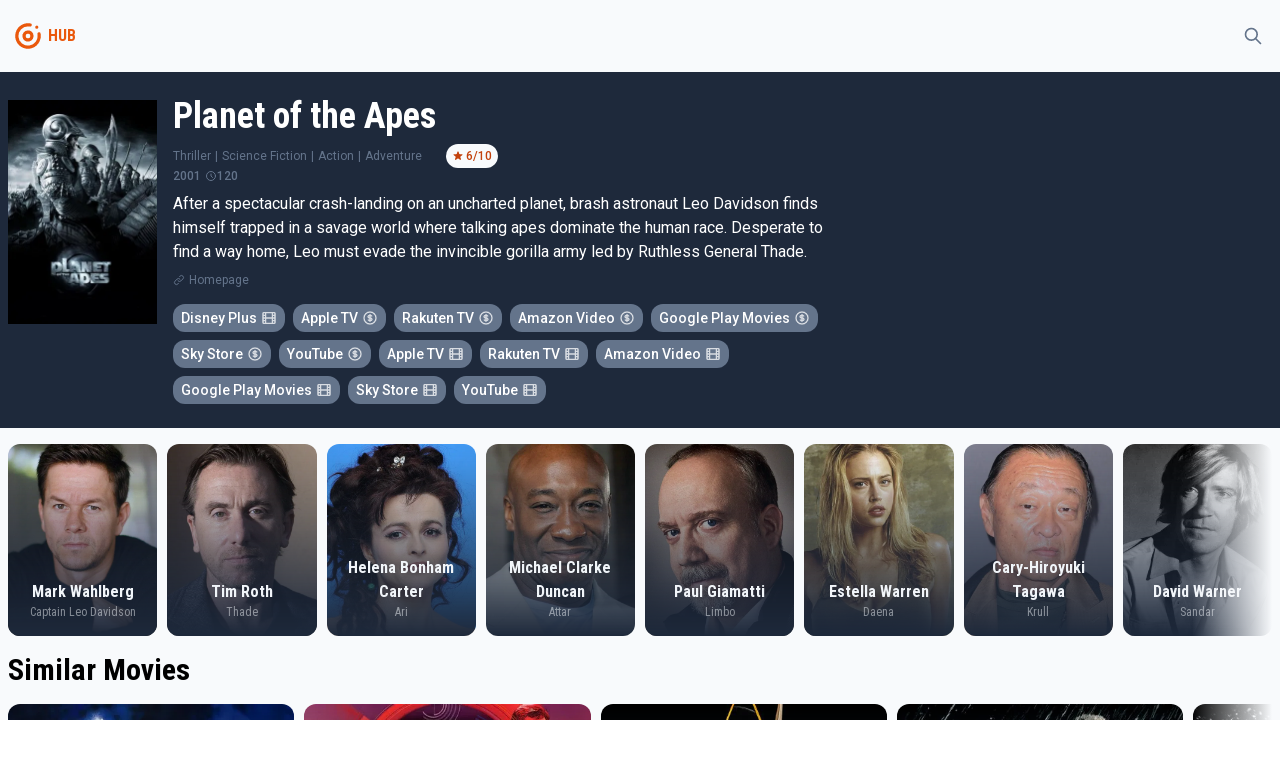

--- FILE ---
content_type: text/html
request_url: https://tayfunmovie.herokuapp.com/869
body_size: 8516
content:
<!DOCTYPE html>
<html lang="en">
	<head>
		<meta charset="utf-8" />
		<meta name="description" content="" />
		<link rel="icon" href="./favicon.png" />
		<meta name="viewport" content="width=device-width, initial-scale=1" />
		<title>Planet of the Apes</title><link rel="preconnect" href="https://fonts.googleapis.com" data-svelte="svelte-36qlcu"><link rel="preconnect" href="https://fonts.gstatic.com" crossorigin="" data-svelte="svelte-36qlcu"><link href="https://fonts.googleapis.com/css2?family=Roboto+Condensed:wght@400;700&family=Roboto:wght@300;400;500&display=swap" rel="stylesheet" data-svelte="svelte-36qlcu">
	<link rel="stylesheet" href="/_app/assets/pages/__layout.svelte-6acf7ffb.css">
	<link rel="stylesheet" href="/_app/assets/MovieSection-6a1a599d.css">
	<link rel="modulepreload" href="/_app/start-a631b632.js">
	<link rel="modulepreload" href="/_app/chunks/vendor-f9e5854b.js">
	<link rel="modulepreload" href="/_app/chunks/singletons-d1fb5791.js">
	<link rel="modulepreload" href="/_app/pages/__layout.svelte-ced66ced.js">
	<link rel="modulepreload" href="/_app/chunks/Movie-ec6c616e.js">
	<link rel="modulepreload" href="/_app/chunks/variables-a71bb24a.js">
	<link rel="modulepreload" href="/_app/pages/_id_.svelte-f09ad65f.js">
	<link rel="modulepreload" href="/_app/chunks/MovieSection-64e08383.js">
	<link rel="modulepreload" href="/_app/chunks/MoviePreview-f88e5efc.js">
	</head>
	<body>
		<div>




<div class="undefined flex flex-col h-screen false"><div class="sticky top-0 z-50 bg-gray-light dark:bg-gray-dark">

<div class="container"><div class="flex justify-between items-center"><div class="flex items-center"><div class="w-10 py-2 md:py-4"><a href="/" class="text-primary group hover:text-primary-light transition-all"><!-- HTML_TAG_START --><svg xmlns="http://www.w3.org/2000/svg" data-name="Layer 1" viewBox="0 0 100 100"><path fill="currentColor" d="M50 36a14 14 0 1 0 12.9 8.55A14 14 0 0 0 50 36Zm0 20a6 6 0 1 1 6-6 6 6 0 0 1-6 6Z"/><path fill="currentColor" d="M81.39 43.75a3.87 3.87 0 0 0-5.26-2.81l-.23.06a3.89 3.89 0 0 0-2.34 4.38A24 24 0 1 1 50 26a23.81 23.81 0 0 1 4.73.48A3.83 3.83 0 0 0 59 24.09l.09-.21a3.87 3.87 0 0 0-2.84-5.27A32 32 0 0 0 18 48.82a32 32 0 1 0 63.36-5.07Z"/><circle fill="currentColor" cx="72" cy="28" r="4"/></svg><!-- HTML_TAG_END --></a></div>
			<div class="font-bold font-secondary select-none text-gray text-primary">HUB</div></div>

		<div><button class="inline-flex items-center p-2 border border-transparent rounded-full text-gray hover:bg-light transition-all dark:hover:bg-opacity-10 focus:outline-none focus:ring-2 false ring-primary-light"><svg fill="none" viewBox="0 0 24 24" stroke="currentColor" aria-hidden="true" xmlns="http://www.w3.org/2000/svg" width="100%" height="100%" class="w-5"><path stroke-linecap="round" stroke-linejoin="round" stroke-width="2" d="M21 21l-6-6m2-5a7 7 0 11-14 0 7 7 0 0114 0z"></path></svg></button></div></div></div></div>
	<main class="bg-gray-light dark:bg-gray-dark flex-grow">

<div><div class="bg-dark"><div class="sm:container"><div class="sm:flex items-top sm:space-x-4 z-20 bg-dark py-6 px-2 sm:px-0 text-white"><img class="h-48 sm:h-56 mt-1" src="https://image.tmdb.org/t/p/w300/eEsOgbgKXMvI2FEw1WENamVXi41.jpg" alt="poster">
	<div class="flex flex-col dark:text-light"><div class="text-sm mt-4 sm:mt-0"></div>
		<div class="text-4xl font-secondary font-bold">Planet of the Apes</div>
		<div class="text-xs flex items-center justify-between sm:justify-start space-x-6 mt-2 text-gray"><div class="flex space-x-1 items-center"><div>Thriller</div>
						<div>|</div><div>Science Fiction</div>
						<div>|</div><div>Action</div>
						<div>|</div><div>Adventure</div>
						</div>
			<div class="text-xs flex select-none"><div class="flex space-x-0.5 px-1.5 py-1 bg-gray-light text-primary-dark rounded-xl font-medium"><svg viewBox="0 0 20 20" fill="currentColor" aria-hidden="true" xmlns="http://www.w3.org/2000/svg" width="100%" height="100%" class="w-3"><path d="M9.049 2.927c.3-.921 1.603-.921 1.902 0l1.07 3.292a1 1 0 00.95.69h3.462c.969 0 1.371 1.24.588 1.81l-2.8 2.034a1 1 0 00-.364 1.118l1.07 3.292c.3.921-.755 1.688-1.54 1.118l-2.8-2.034a1 1 0 00-1.175 0l-2.8 2.034c-.784.57-1.838-.197-1.539-1.118l1.07-3.292a1 1 0 00-.364-1.118L2.98 8.72c-.783-.57-.38-1.81.588-1.81h3.461a1 1 0 00.951-.69l1.07-3.292z"></path></svg>
		<div>6/10</div></div></div></div>
		<div class="text-xs flex items-center space-x-1 text-gray font-medium"><div>2001</div>
			<div class="flex items-center "><svg fill="none" viewBox="0 0 24 24" stroke="currentColor" aria-hidden="true" xmlns="http://www.w3.org/2000/svg" width="100%" height="100%" class="w-3"><path stroke-linecap="round" stroke-linejoin="round" stroke-width="2" d="M12 8v4l3 3m6-3a9 9 0 11-18 0 9 9 0 0118 0z"></path></svg>
					<span>120</span></div></div>
		<div class="max-w-2xl"><p class="mt-2">After a spectacular crash-landing on an uncharted planet, brash astronaut Leo Davidson finds himself trapped in a savage world where talking apes dominate the human race. Desperate to find a way home, Leo must evade the invincible gorilla army led by Ruthless General Thade.</p></div>
		<div class="flex items-center space-x-4 text-xs text-gray mt-2"><div class="flex items-center space-x-1"><svg fill="none" viewBox="0 0 24 24" stroke="currentColor" aria-hidden="true" xmlns="http://www.w3.org/2000/svg" width="100%" height="100%" class="w-3"><path stroke-linecap="round" stroke-linejoin="round" stroke-width="2" d="M13.828 10.172a4 4 0 00-5.656 0l-4 4a4 4 0 105.656 5.656l1.102-1.101m-.758-4.899a4 4 0 005.656 0l4-4a4 4 0 00-5.656-5.656l-1.1 1.1"></path></svg>
					<a rel="external" href="http://www.planetoftheapes.com/films/planet-of-the-apes" target="_blank">Homepage</a></div></div>
		<div class="flex max-w-2xl mt-2 flex-wrap"><div class="mr-2 mt-2"><div class="flex w-full items-center space-x-1 bg-gray rounded-xl text-white font-medium py-1 px-2 select-none"><div class="text-sm whitespace-nowrap">Disney Plus</div>
	<div class="font-secondary transition-all text-xs opacity-75"><svg fill="none" viewBox="0 0 24 24" stroke="currentColor" aria-hidden="true" xmlns="http://www.w3.org/2000/svg" width="100%" height="100%" class="w-4"><path stroke-linecap="round" stroke-linejoin="round" stroke-width="2" d="M7 4v16M17 4v16M3 8h4m10 0h4M3 12h18M3 16h4m10 0h4M4 20h16a1 1 0 001-1V5a1 1 0 00-1-1H4a1 1 0 00-1 1v14a1 1 0 001 1z"></path></svg></div></div>
		</div>
	<div class="mr-2 mt-2"><div class="flex w-full items-center space-x-1 bg-gray rounded-xl text-white font-medium py-1 px-2 select-none"><div class="text-sm whitespace-nowrap">Apple TV</div>
	<div class="font-secondary transition-all text-xs opacity-75"><svg fill="none" viewBox="0 0 24 24" stroke="currentColor" aria-hidden="true" xmlns="http://www.w3.org/2000/svg" width="100%" height="100%" class="w-4"><path stroke-linecap="round" stroke-linejoin="round" stroke-width="2" d="M12 8c-1.657 0-3 .895-3 2s1.343 2 3 2 3 .895 3 2-1.343 2-3 2m0-8c1.11 0 2.08.402 2.599 1M12 8V7m0 1v8m0 0v1m0-1c-1.11 0-2.08-.402-2.599-1M21 12a9 9 0 11-18 0 9 9 0 0118 0z"></path></svg></div></div>
		</div><div class="mr-2 mt-2"><div class="flex w-full items-center space-x-1 bg-gray rounded-xl text-white font-medium py-1 px-2 select-none"><div class="text-sm whitespace-nowrap">Rakuten TV</div>
	<div class="font-secondary transition-all text-xs opacity-75"><svg fill="none" viewBox="0 0 24 24" stroke="currentColor" aria-hidden="true" xmlns="http://www.w3.org/2000/svg" width="100%" height="100%" class="w-4"><path stroke-linecap="round" stroke-linejoin="round" stroke-width="2" d="M12 8c-1.657 0-3 .895-3 2s1.343 2 3 2 3 .895 3 2-1.343 2-3 2m0-8c1.11 0 2.08.402 2.599 1M12 8V7m0 1v8m0 0v1m0-1c-1.11 0-2.08-.402-2.599-1M21 12a9 9 0 11-18 0 9 9 0 0118 0z"></path></svg></div></div>
		</div><div class="mr-2 mt-2"><div class="flex w-full items-center space-x-1 bg-gray rounded-xl text-white font-medium py-1 px-2 select-none"><div class="text-sm whitespace-nowrap">Amazon Video</div>
	<div class="font-secondary transition-all text-xs opacity-75"><svg fill="none" viewBox="0 0 24 24" stroke="currentColor" aria-hidden="true" xmlns="http://www.w3.org/2000/svg" width="100%" height="100%" class="w-4"><path stroke-linecap="round" stroke-linejoin="round" stroke-width="2" d="M12 8c-1.657 0-3 .895-3 2s1.343 2 3 2 3 .895 3 2-1.343 2-3 2m0-8c1.11 0 2.08.402 2.599 1M12 8V7m0 1v8m0 0v1m0-1c-1.11 0-2.08-.402-2.599-1M21 12a9 9 0 11-18 0 9 9 0 0118 0z"></path></svg></div></div>
		</div><div class="mr-2 mt-2"><div class="flex w-full items-center space-x-1 bg-gray rounded-xl text-white font-medium py-1 px-2 select-none"><div class="text-sm whitespace-nowrap">Google Play Movies</div>
	<div class="font-secondary transition-all text-xs opacity-75"><svg fill="none" viewBox="0 0 24 24" stroke="currentColor" aria-hidden="true" xmlns="http://www.w3.org/2000/svg" width="100%" height="100%" class="w-4"><path stroke-linecap="round" stroke-linejoin="round" stroke-width="2" d="M12 8c-1.657 0-3 .895-3 2s1.343 2 3 2 3 .895 3 2-1.343 2-3 2m0-8c1.11 0 2.08.402 2.599 1M12 8V7m0 1v8m0 0v1m0-1c-1.11 0-2.08-.402-2.599-1M21 12a9 9 0 11-18 0 9 9 0 0118 0z"></path></svg></div></div>
		</div><div class="mr-2 mt-2"><div class="flex w-full items-center space-x-1 bg-gray rounded-xl text-white font-medium py-1 px-2 select-none"><div class="text-sm whitespace-nowrap">Sky Store</div>
	<div class="font-secondary transition-all text-xs opacity-75"><svg fill="none" viewBox="0 0 24 24" stroke="currentColor" aria-hidden="true" xmlns="http://www.w3.org/2000/svg" width="100%" height="100%" class="w-4"><path stroke-linecap="round" stroke-linejoin="round" stroke-width="2" d="M12 8c-1.657 0-3 .895-3 2s1.343 2 3 2 3 .895 3 2-1.343 2-3 2m0-8c1.11 0 2.08.402 2.599 1M12 8V7m0 1v8m0 0v1m0-1c-1.11 0-2.08-.402-2.599-1M21 12a9 9 0 11-18 0 9 9 0 0118 0z"></path></svg></div></div>
		</div><div class="mr-2 mt-2"><div class="flex w-full items-center space-x-1 bg-gray rounded-xl text-white font-medium py-1 px-2 select-none"><div class="text-sm whitespace-nowrap">YouTube</div>
	<div class="font-secondary transition-all text-xs opacity-75"><svg fill="none" viewBox="0 0 24 24" stroke="currentColor" aria-hidden="true" xmlns="http://www.w3.org/2000/svg" width="100%" height="100%" class="w-4"><path stroke-linecap="round" stroke-linejoin="round" stroke-width="2" d="M12 8c-1.657 0-3 .895-3 2s1.343 2 3 2 3 .895 3 2-1.343 2-3 2m0-8c1.11 0 2.08.402 2.599 1M12 8V7m0 1v8m0 0v1m0-1c-1.11 0-2.08-.402-2.599-1M21 12a9 9 0 11-18 0 9 9 0 0118 0z"></path></svg></div></div>
		</div>
	<div class="mr-2 mt-2"><div class="flex w-full items-center space-x-1 bg-gray rounded-xl text-white font-medium py-1 px-2 select-none"><div class="text-sm whitespace-nowrap">Apple TV</div>
	<div class="font-secondary transition-all text-xs opacity-75"><svg fill="none" viewBox="0 0 24 24" stroke="currentColor" aria-hidden="true" xmlns="http://www.w3.org/2000/svg" width="100%" height="100%" class="w-4"><path stroke-linecap="round" stroke-linejoin="round" stroke-width="2" d="M7 4v16M17 4v16M3 8h4m10 0h4M3 12h18M3 16h4m10 0h4M4 20h16a1 1 0 001-1V5a1 1 0 00-1-1H4a1 1 0 00-1 1v14a1 1 0 001 1z"></path></svg></div></div>
		</div><div class="mr-2 mt-2"><div class="flex w-full items-center space-x-1 bg-gray rounded-xl text-white font-medium py-1 px-2 select-none"><div class="text-sm whitespace-nowrap">Rakuten TV</div>
	<div class="font-secondary transition-all text-xs opacity-75"><svg fill="none" viewBox="0 0 24 24" stroke="currentColor" aria-hidden="true" xmlns="http://www.w3.org/2000/svg" width="100%" height="100%" class="w-4"><path stroke-linecap="round" stroke-linejoin="round" stroke-width="2" d="M7 4v16M17 4v16M3 8h4m10 0h4M3 12h18M3 16h4m10 0h4M4 20h16a1 1 0 001-1V5a1 1 0 00-1-1H4a1 1 0 00-1 1v14a1 1 0 001 1z"></path></svg></div></div>
		</div><div class="mr-2 mt-2"><div class="flex w-full items-center space-x-1 bg-gray rounded-xl text-white font-medium py-1 px-2 select-none"><div class="text-sm whitespace-nowrap">Amazon Video</div>
	<div class="font-secondary transition-all text-xs opacity-75"><svg fill="none" viewBox="0 0 24 24" stroke="currentColor" aria-hidden="true" xmlns="http://www.w3.org/2000/svg" width="100%" height="100%" class="w-4"><path stroke-linecap="round" stroke-linejoin="round" stroke-width="2" d="M7 4v16M17 4v16M3 8h4m10 0h4M3 12h18M3 16h4m10 0h4M4 20h16a1 1 0 001-1V5a1 1 0 00-1-1H4a1 1 0 00-1 1v14a1 1 0 001 1z"></path></svg></div></div>
		</div><div class="mr-2 mt-2"><div class="flex w-full items-center space-x-1 bg-gray rounded-xl text-white font-medium py-1 px-2 select-none"><div class="text-sm whitespace-nowrap">Google Play Movies</div>
	<div class="font-secondary transition-all text-xs opacity-75"><svg fill="none" viewBox="0 0 24 24" stroke="currentColor" aria-hidden="true" xmlns="http://www.w3.org/2000/svg" width="100%" height="100%" class="w-4"><path stroke-linecap="round" stroke-linejoin="round" stroke-width="2" d="M7 4v16M17 4v16M3 8h4m10 0h4M3 12h18M3 16h4m10 0h4M4 20h16a1 1 0 001-1V5a1 1 0 00-1-1H4a1 1 0 00-1 1v14a1 1 0 001 1z"></path></svg></div></div>
		</div><div class="mr-2 mt-2"><div class="flex w-full items-center space-x-1 bg-gray rounded-xl text-white font-medium py-1 px-2 select-none"><div class="text-sm whitespace-nowrap">Sky Store</div>
	<div class="font-secondary transition-all text-xs opacity-75"><svg fill="none" viewBox="0 0 24 24" stroke="currentColor" aria-hidden="true" xmlns="http://www.w3.org/2000/svg" width="100%" height="100%" class="w-4"><path stroke-linecap="round" stroke-linejoin="round" stroke-width="2" d="M7 4v16M17 4v16M3 8h4m10 0h4M3 12h18M3 16h4m10 0h4M4 20h16a1 1 0 001-1V5a1 1 0 00-1-1H4a1 1 0 00-1 1v14a1 1 0 001 1z"></path></svg></div></div>
		</div><div class="mr-2 mt-2"><div class="flex w-full items-center space-x-1 bg-gray rounded-xl text-white font-medium py-1 px-2 select-none"><div class="text-sm whitespace-nowrap">YouTube</div>
	<div class="font-secondary transition-all text-xs opacity-75"><svg fill="none" viewBox="0 0 24 24" stroke="currentColor" aria-hidden="true" xmlns="http://www.w3.org/2000/svg" width="100%" height="100%" class="w-4"><path stroke-linecap="round" stroke-linejoin="round" stroke-width="2" d="M7 4v16M17 4v16M3 8h4m10 0h4M3 12h18M3 16h4m10 0h4M4 20h16a1 1 0 001-1V5a1 1 0 00-1-1H4a1 1 0 00-1 1v14a1 1 0 001 1z"></path></svg></div></div>
		</div></div></div></div></div></div>
	<div></div>
	<div class="container"><div class="mt-4">
<div class="relative"><div class="absolute bg-gradient-to-l from-gray-light dark:from-gray-dark to-transparent h-full right-0 z-20 w-20"></div>
	<div class="swiper">
  
  
  
  <div class="swiper-wrapper">
    <div class="swiper-slide"><div><a href="/person/13240" class="bg-light dark:bg-gray-dark dark:text-gray-light"><div class="overflow-hidden relative group rounded-lg sm:rounded-xl"><div class="absolute flex flex-col justify-end w-full h-full z-20 text-light"><div class="font-secondary text-center px-4 font-bold transition-all text-sm sm:text-base">Mark Wahlberg</div>
			<div class="font-secondary text-center pb-4 font-medium transition-all text-xs opacity-50">Captain Leo Davidson</div></div>
		<div class="bg-gradient-to-t from-dark to-transparent absolute z-10 w-full h-full hover:opacity-0"></div>
		<div class="bg-gradient-to-tr from-primary to-primary-light absolute z-10 w-full h-full opacity-0 group-hover:opacity-50 transition-all duration-500 ease-out"></div>
		<img class="object-cover object-center w-full h-36 sm:h-48 group-hover:scale-105 transition-all duration-200" src="https://image.tmdb.org/t/p/w500/bTEFpaWd7A6AZVWOqKKBWzKEUe8.jpg" alt="Mark Wahlberg"></div></a></div>
			</div><div class="swiper-slide"><div><a href="/person/3129" class="bg-light dark:bg-gray-dark dark:text-gray-light"><div class="overflow-hidden relative group rounded-lg sm:rounded-xl"><div class="absolute flex flex-col justify-end w-full h-full z-20 text-light"><div class="font-secondary text-center px-4 font-bold transition-all text-sm sm:text-base">Tim Roth</div>
			<div class="font-secondary text-center pb-4 font-medium transition-all text-xs opacity-50">Thade</div></div>
		<div class="bg-gradient-to-t from-dark to-transparent absolute z-10 w-full h-full hover:opacity-0"></div>
		<div class="bg-gradient-to-tr from-primary to-primary-light absolute z-10 w-full h-full opacity-0 group-hover:opacity-50 transition-all duration-500 ease-out"></div>
		<img class="object-cover object-center w-full h-36 sm:h-48 group-hover:scale-105 transition-all duration-200" src="https://image.tmdb.org/t/p/w500/qSizF2i9gz6c6DbAC5RoIq8sVqX.jpg" alt="Tim Roth"></div></a></div>
			</div><div class="swiper-slide"><div><a href="/person/1283" class="bg-light dark:bg-gray-dark dark:text-gray-light"><div class="overflow-hidden relative group rounded-lg sm:rounded-xl"><div class="absolute flex flex-col justify-end w-full h-full z-20 text-light"><div class="font-secondary text-center px-4 font-bold transition-all text-sm sm:text-base">Helena Bonham Carter</div>
			<div class="font-secondary text-center pb-4 font-medium transition-all text-xs opacity-50">Ari</div></div>
		<div class="bg-gradient-to-t from-dark to-transparent absolute z-10 w-full h-full hover:opacity-0"></div>
		<div class="bg-gradient-to-tr from-primary to-primary-light absolute z-10 w-full h-full opacity-0 group-hover:opacity-50 transition-all duration-500 ease-out"></div>
		<img class="object-cover object-center w-full h-36 sm:h-48 group-hover:scale-105 transition-all duration-200" src="https://image.tmdb.org/t/p/w500/hJMbNSPJ2PCahsP3rNEU39C8GWU.jpg" alt="Helena Bonham Carter"></div></a></div>
			</div><div class="swiper-slide"><div><a href="/person/61981" class="bg-light dark:bg-gray-dark dark:text-gray-light"><div class="overflow-hidden relative group rounded-lg sm:rounded-xl"><div class="absolute flex flex-col justify-end w-full h-full z-20 text-light"><div class="font-secondary text-center px-4 font-bold transition-all text-sm sm:text-base">Michael Clarke Duncan</div>
			<div class="font-secondary text-center pb-4 font-medium transition-all text-xs opacity-50">Attar</div></div>
		<div class="bg-gradient-to-t from-dark to-transparent absolute z-10 w-full h-full hover:opacity-0"></div>
		<div class="bg-gradient-to-tr from-primary to-primary-light absolute z-10 w-full h-full opacity-0 group-hover:opacity-50 transition-all duration-500 ease-out"></div>
		<img class="object-cover object-center w-full h-36 sm:h-48 group-hover:scale-105 transition-all duration-200" src="https://image.tmdb.org/t/p/w500/3RX8OBqt3gbvFwKYZqiom4O3Ta6.jpg" alt="Michael Clarke Duncan"></div></a></div>
			</div><div class="swiper-slide"><div><a href="/person/13242" class="bg-light dark:bg-gray-dark dark:text-gray-light"><div class="overflow-hidden relative group rounded-lg sm:rounded-xl"><div class="absolute flex flex-col justify-end w-full h-full z-20 text-light"><div class="font-secondary text-center px-4 font-bold transition-all text-sm sm:text-base">Paul Giamatti</div>
			<div class="font-secondary text-center pb-4 font-medium transition-all text-xs opacity-50">Limbo</div></div>
		<div class="bg-gradient-to-t from-dark to-transparent absolute z-10 w-full h-full hover:opacity-0"></div>
		<div class="bg-gradient-to-tr from-primary to-primary-light absolute z-10 w-full h-full opacity-0 group-hover:opacity-50 transition-all duration-500 ease-out"></div>
		<img class="object-cover object-center w-full h-36 sm:h-48 group-hover:scale-105 transition-all duration-200" src="https://image.tmdb.org/t/p/w500/wbrVVJRr5TwhDZuvijBgOorzcAb.jpg" alt="Paul Giamatti"></div></a></div>
			</div><div class="swiper-slide"><div><a href="/person/13241" class="bg-light dark:bg-gray-dark dark:text-gray-light"><div class="overflow-hidden relative group rounded-lg sm:rounded-xl"><div class="absolute flex flex-col justify-end w-full h-full z-20 text-light"><div class="font-secondary text-center px-4 font-bold transition-all text-sm sm:text-base">Estella Warren</div>
			<div class="font-secondary text-center pb-4 font-medium transition-all text-xs opacity-50">Daena</div></div>
		<div class="bg-gradient-to-t from-dark to-transparent absolute z-10 w-full h-full hover:opacity-0"></div>
		<div class="bg-gradient-to-tr from-primary to-primary-light absolute z-10 w-full h-full opacity-0 group-hover:opacity-50 transition-all duration-500 ease-out"></div>
		<img class="object-cover object-center w-full h-36 sm:h-48 group-hover:scale-105 transition-all duration-200" src="https://image.tmdb.org/t/p/w500/aFodbZpSEsz6lz8T3ehkeb8y44a.jpg" alt="Estella Warren"></div></a></div>
			</div><div class="swiper-slide"><div><a href="/person/11398" class="bg-light dark:bg-gray-dark dark:text-gray-light"><div class="overflow-hidden relative group rounded-lg sm:rounded-xl"><div class="absolute flex flex-col justify-end w-full h-full z-20 text-light"><div class="font-secondary text-center px-4 font-bold transition-all text-sm sm:text-base">Cary-Hiroyuki Tagawa</div>
			<div class="font-secondary text-center pb-4 font-medium transition-all text-xs opacity-50">Krull</div></div>
		<div class="bg-gradient-to-t from-dark to-transparent absolute z-10 w-full h-full hover:opacity-0"></div>
		<div class="bg-gradient-to-tr from-primary to-primary-light absolute z-10 w-full h-full opacity-0 group-hover:opacity-50 transition-all duration-500 ease-out"></div>
		<img class="object-cover object-center w-full h-36 sm:h-48 group-hover:scale-105 transition-all duration-200" src="https://image.tmdb.org/t/p/w500/5F8MQ4J4qIqUwGIfcWN4osrTUtP.jpg" alt="Cary-Hiroyuki Tagawa"></div></a></div>
			</div><div class="swiper-slide"><div><a href="/person/2076" class="bg-light dark:bg-gray-dark dark:text-gray-light"><div class="overflow-hidden relative group rounded-lg sm:rounded-xl"><div class="absolute flex flex-col justify-end w-full h-full z-20 text-light"><div class="font-secondary text-center px-4 font-bold transition-all text-sm sm:text-base">David Warner</div>
			<div class="font-secondary text-center pb-4 font-medium transition-all text-xs opacity-50">Sandar</div></div>
		<div class="bg-gradient-to-t from-dark to-transparent absolute z-10 w-full h-full hover:opacity-0"></div>
		<div class="bg-gradient-to-tr from-primary to-primary-light absolute z-10 w-full h-full opacity-0 group-hover:opacity-50 transition-all duration-500 ease-out"></div>
		<img class="object-cover object-center w-full h-36 sm:h-48 group-hover:scale-105 transition-all duration-200" src="https://image.tmdb.org/t/p/w500/yIi18NhnwFTlbsWvRBdMT2Ido6Y.jpg" alt="David Warner"></div></a></div>
			</div><div class="swiper-slide"><div><a href="/person/10823" class="bg-light dark:bg-gray-dark dark:text-gray-light"><div class="overflow-hidden relative group rounded-lg sm:rounded-xl"><div class="absolute flex flex-col justify-end w-full h-full z-20 text-light"><div class="font-secondary text-center px-4 font-bold transition-all text-sm sm:text-base">Kris Kristofferson</div>
			<div class="font-secondary text-center pb-4 font-medium transition-all text-xs opacity-50">Karubi</div></div>
		<div class="bg-gradient-to-t from-dark to-transparent absolute z-10 w-full h-full hover:opacity-0"></div>
		<div class="bg-gradient-to-tr from-primary to-primary-light absolute z-10 w-full h-full opacity-0 group-hover:opacity-50 transition-all duration-500 ease-out"></div>
		<img class="object-cover object-center w-full h-36 sm:h-48 group-hover:scale-105 transition-all duration-200" src="https://image.tmdb.org/t/p/w500/fWZCpnXT7sLOdc96Bm66QTOjnXZ.jpg" alt="Kris Kristofferson"></div></a></div>
			</div><div class="swiper-slide"><div><a href="/person/18917" class="bg-light dark:bg-gray-dark dark:text-gray-light"><div class="overflow-hidden relative group rounded-lg sm:rounded-xl"><div class="absolute flex flex-col justify-end w-full h-full z-20 text-light"><div class="font-secondary text-center px-4 font-bold transition-all text-sm sm:text-base">Erick Avari</div>
			<div class="font-secondary text-center pb-4 font-medium transition-all text-xs opacity-50">Tival</div></div>
		<div class="bg-gradient-to-t from-dark to-transparent absolute z-10 w-full h-full hover:opacity-0"></div>
		<div class="bg-gradient-to-tr from-primary to-primary-light absolute z-10 w-full h-full opacity-0 group-hover:opacity-50 transition-all duration-500 ease-out"></div>
		<img class="object-cover object-center w-full h-36 sm:h-48 group-hover:scale-105 transition-all duration-200" src="https://image.tmdb.org/t/p/w500/aO53uKgLUCID9rCI0SRAIEdsIex.jpg" alt="Erick Avari"></div></a></div>
			</div><div class="swiper-slide"><div><a href="/person/33521" class="bg-light dark:bg-gray-dark dark:text-gray-light"><div class="overflow-hidden relative group rounded-lg sm:rounded-xl"><div class="absolute flex flex-col justify-end w-full h-full z-20 text-light"><div class="font-secondary text-center px-4 font-bold transition-all text-sm sm:text-base">Luke Eberl</div>
			<div class="font-secondary text-center pb-4 font-medium transition-all text-xs opacity-50">Birn</div></div>
		<div class="bg-gradient-to-t from-dark to-transparent absolute z-10 w-full h-full hover:opacity-0"></div>
		<div class="bg-gradient-to-tr from-primary to-primary-light absolute z-10 w-full h-full opacity-0 group-hover:opacity-50 transition-all duration-500 ease-out"></div>
		<img class="object-cover object-center w-full h-36 sm:h-48 group-hover:scale-105 transition-all duration-200" src="https://image.tmdb.org/t/p/w500/22zOLLRW7DCMc8iJY8NLZemeCBe.jpg" alt="Luke Eberl"></div></a></div>
			</div><div class="swiper-slide"><div><a href="/person/3493" class="bg-light dark:bg-gray-dark dark:text-gray-light"><div class="overflow-hidden relative group rounded-lg sm:rounded-xl"><div class="absolute flex flex-col justify-end w-full h-full z-20 text-light"><div class="font-secondary text-center px-4 font-bold transition-all text-sm sm:text-base">Evan Parke</div>
			<div class="font-secondary text-center pb-4 font-medium transition-all text-xs opacity-50">Gunnar</div></div>
		<div class="bg-gradient-to-t from-dark to-transparent absolute z-10 w-full h-full hover:opacity-0"></div>
		<div class="bg-gradient-to-tr from-primary to-primary-light absolute z-10 w-full h-full opacity-0 group-hover:opacity-50 transition-all duration-500 ease-out"></div>
		<img class="object-cover object-center w-full h-36 sm:h-48 group-hover:scale-105 transition-all duration-200" src="https://image.tmdb.org/t/p/w500/hg0bSMu1S28t7VLH9jZfZdcVnax.jpg" alt="Evan Parke"></div></a></div>
			</div><div class="swiper-slide"><div><a href="/person/13243" class="bg-light dark:bg-gray-dark dark:text-gray-light"><div class="overflow-hidden relative group rounded-lg sm:rounded-xl"><div class="absolute flex flex-col justify-end w-full h-full z-20 text-light"><div class="font-secondary text-center px-4 font-bold transition-all text-sm sm:text-base">Glenn Shadix</div>
			<div class="font-secondary text-center pb-4 font-medium transition-all text-xs opacity-50">Senator Nado</div></div>
		<div class="bg-gradient-to-t from-dark to-transparent absolute z-10 w-full h-full hover:opacity-0"></div>
		<div class="bg-gradient-to-tr from-primary to-primary-light absolute z-10 w-full h-full opacity-0 group-hover:opacity-50 transition-all duration-500 ease-out"></div>
		<img class="object-cover object-center w-full h-36 sm:h-48 group-hover:scale-105 transition-all duration-200" src="https://image.tmdb.org/t/p/w500/zTu0Fh0ohLIvFnEXiRvhe91T3Wg.jpg" alt="Glenn Shadix"></div></a></div>
			</div><div class="swiper-slide"><div><a href="/person/51754" class="bg-light dark:bg-gray-dark dark:text-gray-light"><div class="overflow-hidden relative group rounded-lg sm:rounded-xl"><div class="absolute flex flex-col justify-end w-full h-full z-20 text-light"><div class="font-secondary text-center px-4 font-bold transition-all text-sm sm:text-base">Freda Foh Shen</div>
			<div class="font-secondary text-center pb-4 font-medium transition-all text-xs opacity-50">Bon</div></div>
		<div class="bg-gradient-to-t from-dark to-transparent absolute z-10 w-full h-full hover:opacity-0"></div>
		<div class="bg-gradient-to-tr from-primary to-primary-light absolute z-10 w-full h-full opacity-0 group-hover:opacity-50 transition-all duration-500 ease-out"></div>
		<img class="object-cover object-center w-full h-36 sm:h-48 group-hover:scale-105 transition-all duration-200" src="https://image.tmdb.org/t/p/w500/zxEbCZDN1XFaPU2gs5XKPy9dauJ.jpg" alt="Freda Foh Shen"></div></a></div>
			</div><div class="swiper-slide"><div><a href="/person/8191" class="bg-light dark:bg-gray-dark dark:text-gray-light"><div class="overflow-hidden relative group rounded-lg sm:rounded-xl"><div class="absolute flex flex-col justify-end w-full h-full z-20 text-light"><div class="font-secondary text-center px-4 font-bold transition-all text-sm sm:text-base">Chris Ellis</div>
			<div class="font-secondary text-center pb-4 font-medium transition-all text-xs opacity-50">Commander Karl Vasich</div></div>
		<div class="bg-gradient-to-t from-dark to-transparent absolute z-10 w-full h-full hover:opacity-0"></div>
		<div class="bg-gradient-to-tr from-primary to-primary-light absolute z-10 w-full h-full opacity-0 group-hover:opacity-50 transition-all duration-500 ease-out"></div>
		<img class="object-cover object-center w-full h-36 sm:h-48 group-hover:scale-105 transition-all duration-200" src="https://image.tmdb.org/t/p/w500/zSoBhmD7KtHi9YrBVrHK9QSl8DU.jpg" alt="Chris Ellis"></div></a></div>
			</div><div class="swiper-slide"><div><a href="/person/25023" class="bg-light dark:bg-gray-dark dark:text-gray-light"><div class="overflow-hidden relative group rounded-lg sm:rounded-xl"><div class="absolute flex flex-col justify-end w-full h-full z-20 text-light"><div class="font-secondary text-center px-4 font-bold transition-all text-sm sm:text-base">Anne Ramsay</div>
			<div class="font-secondary text-center pb-4 font-medium transition-all text-xs opacity-50">Lt. Col. Grace Alexander</div></div>
		<div class="bg-gradient-to-t from-dark to-transparent absolute z-10 w-full h-full hover:opacity-0"></div>
		<div class="bg-gradient-to-tr from-primary to-primary-light absolute z-10 w-full h-full opacity-0 group-hover:opacity-50 transition-all duration-500 ease-out"></div>
		<img class="object-cover object-center w-full h-36 sm:h-48 group-hover:scale-105 transition-all duration-200" src="https://image.tmdb.org/t/p/w500/iQlOnXkaf7P5LBG26tPhQenix5m.jpg" alt="Anne Ramsay"></div></a></div>
			</div><div class="swiper-slide"><div><a href="/person/206686" class="bg-light dark:bg-gray-dark dark:text-gray-light"><div class="overflow-hidden relative group rounded-lg sm:rounded-xl"><div class="absolute flex flex-col justify-end w-full h-full z-20 text-light"><div class="font-secondary text-center px-4 font-bold transition-all text-sm sm:text-base">Andrea Grano</div>
			<div class="font-secondary text-center pb-4 font-medium transition-all text-xs opacity-50">Major Maria Cooper</div></div>
		<div class="bg-gradient-to-t from-dark to-transparent absolute z-10 w-full h-full hover:opacity-0"></div>
		<div class="bg-gradient-to-tr from-primary to-primary-light absolute z-10 w-full h-full opacity-0 group-hover:opacity-50 transition-all duration-500 ease-out"></div>
		<img class="object-cover object-center w-full h-36 sm:h-48 group-hover:scale-105 transition-all duration-200" src="https://image.tmdb.org/t/p/w500/bEntJqtOBVSBcZN7n01XXCFpabS.jpg" alt="Andrea Grano"></div></a></div>
			</div><div class="swiper-slide"><div><a href="/person/46921" class="bg-light dark:bg-gray-dark dark:text-gray-light"><div class="overflow-hidden relative group rounded-lg sm:rounded-xl"><div class="absolute flex flex-col justify-end w-full h-full z-20 text-light"><div class="font-secondary text-center px-4 font-bold transition-all text-sm sm:text-base">Michael Jace</div>
			<div class="font-secondary text-center pb-4 font-medium transition-all text-xs opacity-50">Major Frank Santos</div></div>
		<div class="bg-gradient-to-t from-dark to-transparent absolute z-10 w-full h-full hover:opacity-0"></div>
		<div class="bg-gradient-to-tr from-primary to-primary-light absolute z-10 w-full h-full opacity-0 group-hover:opacity-50 transition-all duration-500 ease-out"></div>
		<img class="object-cover object-center w-full h-36 sm:h-48 group-hover:scale-105 transition-all duration-200" src="https://image.tmdb.org/t/p/w500/dTHdnj0qfBx6sXr9cT4Xxu0AcIG.jpg" alt="Michael Jace"></div></a></div>
			</div><div class="swiper-slide"><div><a href="/person/102710" class="bg-light dark:bg-gray-dark dark:text-gray-light"><div class="overflow-hidden relative group rounded-lg sm:rounded-xl"><div class="absolute flex flex-col justify-end w-full h-full z-20 text-light"><div class="font-secondary text-center px-4 font-bold transition-all text-sm sm:text-base">Michael Wiseman</div>
			<div class="font-secondary text-center pb-4 font-medium transition-all text-xs opacity-50">Specialist Hansen</div></div>
		<div class="bg-gradient-to-t from-dark to-transparent absolute z-10 w-full h-full hover:opacity-0"></div>
		<div class="bg-gradient-to-tr from-primary to-primary-light absolute z-10 w-full h-full opacity-0 group-hover:opacity-50 transition-all duration-500 ease-out"></div>
		<img class="object-cover object-center w-full h-36 sm:h-48 group-hover:scale-105 transition-all duration-200" src="https://image.tmdb.org/t/p/w500/hNPX5FGhJVDZIbsMtnoujqGh8Qa.jpg" alt="Michael Wiseman"></div></a></div>
			</div><div class="swiper-slide"><div><a href="/person/4452" class="bg-light dark:bg-gray-dark dark:text-gray-light"><div class="overflow-hidden relative group rounded-lg sm:rounded-xl"><div class="absolute flex flex-col justify-end w-full h-full z-20 text-light"><div class="font-secondary text-center px-4 font-bold transition-all text-sm sm:text-base">Lisa Marie</div>
			<div class="font-secondary text-center pb-4 font-medium transition-all text-xs opacity-50">Nova</div></div>
		<div class="bg-gradient-to-t from-dark to-transparent absolute z-10 w-full h-full hover:opacity-0"></div>
		<div class="bg-gradient-to-tr from-primary to-primary-light absolute z-10 w-full h-full opacity-0 group-hover:opacity-50 transition-all duration-500 ease-out"></div>
		<img class="object-cover object-center w-full h-36 sm:h-48 group-hover:scale-105 transition-all duration-200" src="https://image.tmdb.org/t/p/w500/ze1gOeR6qfAMAUlMqNYdV7KX3Pd.jpg" alt="Lisa Marie"></div></a></div>
			</div><div class="swiper-slide"><div><a href="/person/62037" class="bg-light dark:bg-gray-dark dark:text-gray-light"><div class="overflow-hidden relative group rounded-lg sm:rounded-xl"><div class="absolute flex flex-col justify-end w-full h-full z-20 text-light"><div class="font-secondary text-center px-4 font-bold transition-all text-sm sm:text-base">Eileen Weisinger</div>
			<div class="font-secondary text-center pb-4 font-medium transition-all text-xs opacity-50">Leeta</div></div>
		<div class="bg-gradient-to-t from-dark to-transparent absolute z-10 w-full h-full hover:opacity-0"></div>
		<div class="bg-gradient-to-tr from-primary to-primary-light absolute z-10 w-full h-full opacity-0 group-hover:opacity-50 transition-all duration-500 ease-out"></div>
		<img class="object-cover object-center w-full h-36 sm:h-48 group-hover:scale-105 transition-all duration-200" src="https://image.tmdb.org/t/p/w500/oEoEMzdFg4Uj8W3bKHIGPki6PSA.jpg" alt="Eileen Weisinger"></div></a></div>
			</div><div class="swiper-slide"><div><a href="/person/1295" class="bg-light dark:bg-gray-dark dark:text-gray-light"><div class="overflow-hidden relative group rounded-lg sm:rounded-xl"><div class="absolute flex flex-col justify-end w-full h-full z-20 text-light"><div class="font-secondary text-center px-4 font-bold transition-all text-sm sm:text-base">Deep Roy</div>
			<div class="font-secondary text-center pb-4 font-medium transition-all text-xs opacity-50">Gorilla Kid / Thade&#39;s Niece</div></div>
		<div class="bg-gradient-to-t from-dark to-transparent absolute z-10 w-full h-full hover:opacity-0"></div>
		<div class="bg-gradient-to-tr from-primary to-primary-light absolute z-10 w-full h-full opacity-0 group-hover:opacity-50 transition-all duration-500 ease-out"></div>
		<img class="object-cover object-center w-full h-36 sm:h-48 group-hover:scale-105 transition-all duration-200" src="https://image.tmdb.org/t/p/w500/hXq63dj4WjwcKann7h9Wy7z7Ac7.jpg" alt="Deep Roy"></div></a></div>
			</div><div class="swiper-slide"><div><a href="/person/44824" class="bg-light dark:bg-gray-dark dark:text-gray-light"><div class="overflow-hidden relative group rounded-lg sm:rounded-xl"><div class="absolute flex flex-col justify-end w-full h-full z-20 text-light"><div class="font-secondary text-center px-4 font-bold transition-all text-sm sm:text-base">Chad Bannon</div>
			<div class="font-secondary text-center pb-4 font-medium transition-all text-xs opacity-50">Red Ape Soldier / Man Hunt Ape</div></div>
		<div class="bg-gradient-to-t from-dark to-transparent absolute z-10 w-full h-full hover:opacity-0"></div>
		<div class="bg-gradient-to-tr from-primary to-primary-light absolute z-10 w-full h-full opacity-0 group-hover:opacity-50 transition-all duration-500 ease-out"></div>
		<img class="object-cover object-center w-full h-36 sm:h-48 group-hover:scale-105 transition-all duration-200" src="https://image.tmdb.org/t/p/w500/cVBgscorLEgXr5PbGlaVbOOLdTQ.jpg" alt="Chad Bannon"></div></a></div>
			</div><div class="swiper-slide"><div><a href="/person/3952" class="bg-light dark:bg-gray-dark dark:text-gray-light"><div class="overflow-hidden relative group rounded-lg sm:rounded-xl"><div class="absolute flex flex-col justify-end w-full h-full z-20 text-light"><div class="font-secondary text-center px-4 font-bold transition-all text-sm sm:text-base">Kevin Grevioux</div>
			<div class="font-secondary text-center pb-4 font-medium transition-all text-xs opacity-50">Limbo&#39;s 1st Handler / Ape Commander / 2nd Ape Soldier</div></div>
		<div class="bg-gradient-to-t from-dark to-transparent absolute z-10 w-full h-full hover:opacity-0"></div>
		<div class="bg-gradient-to-tr from-primary to-primary-light absolute z-10 w-full h-full opacity-0 group-hover:opacity-50 transition-all duration-500 ease-out"></div>
		<img class="object-cover object-center w-full h-36 sm:h-48 group-hover:scale-105 transition-all duration-200" src="https://image.tmdb.org/t/p/w500/iN6mkK4GNBJGtOJ6Qwxp1wjkWqX.jpg" alt="Kevin Grevioux"></div></a></div>
			</div><div class="swiper-slide"><div><a href="/person/1717" class="bg-light dark:bg-gray-dark dark:text-gray-light"><div class="overflow-hidden relative group rounded-lg sm:rounded-xl"><div class="absolute flex flex-col justify-end w-full h-full z-20 text-light"><div class="font-secondary text-center px-4 font-bold transition-all text-sm sm:text-base">Isaac C. Singleton, Jr.</div>
			<div class="font-secondary text-center pb-4 font-medium transition-all text-xs opacity-50">Limbo&#39;s 2nd Handler / 1st Ape Soldier</div></div>
		<div class="bg-gradient-to-t from-dark to-transparent absolute z-10 w-full h-full hover:opacity-0"></div>
		<div class="bg-gradient-to-tr from-primary to-primary-light absolute z-10 w-full h-full opacity-0 group-hover:opacity-50 transition-all duration-500 ease-out"></div>
		<img class="object-cover object-center w-full h-36 sm:h-48 group-hover:scale-105 transition-all duration-200" src="https://image.tmdb.org/t/p/w500/AsVdOAbT1Ewqy6fbWZTvfKWkt4r.jpg" alt="Isaac C. Singleton, Jr."></div></a></div>
			</div><div class="swiper-slide"><div><a href="/person/1337072" class="bg-light dark:bg-gray-dark dark:text-gray-light"><div class="overflow-hidden relative group rounded-lg sm:rounded-xl"><div class="absolute flex flex-col justify-end w-full h-full z-20 text-light"><div class="font-secondary text-center px-4 font-bold transition-all text-sm sm:text-base">Quincy Taylor</div>
			<div class="font-secondary text-center pb-4 font-medium transition-all text-xs opacity-50">Ape Soldier</div></div>
		<div class="bg-gradient-to-t from-dark to-transparent absolute z-10 w-full h-full hover:opacity-0"></div>
		<div class="bg-gradient-to-tr from-primary to-primary-light absolute z-10 w-full h-full opacity-0 group-hover:opacity-50 transition-all duration-500 ease-out"></div>
		<img class="object-cover object-center w-full h-36 sm:h-48 group-hover:scale-105 transition-all duration-200" src="/img/mesh.png" alt="Quincy Taylor"></div></a></div>
			</div><div class="swiper-slide"><div><a href="/person/443770" class="bg-light dark:bg-gray-dark dark:text-gray-light"><div class="overflow-hidden relative group rounded-lg sm:rounded-xl"><div class="absolute flex flex-col justify-end w-full h-full z-20 text-light"><div class="font-secondary text-center px-4 font-bold transition-all text-sm sm:text-base">John Alexander</div>
			<div class="font-secondary text-center pb-4 font-medium transition-all text-xs opacity-50">Ape Dinner Guest / Old Man Servant / Old Ape #1</div></div>
		<div class="bg-gradient-to-t from-dark to-transparent absolute z-10 w-full h-full hover:opacity-0"></div>
		<div class="bg-gradient-to-tr from-primary to-primary-light absolute z-10 w-full h-full opacity-0 group-hover:opacity-50 transition-all duration-500 ease-out"></div>
		<img class="object-cover object-center w-full h-36 sm:h-48 group-hover:scale-105 transition-all duration-200" src="https://image.tmdb.org/t/p/w500/9YmbNIO0doeR9FoojgGia7VtpJF.jpg" alt="John Alexander"></div></a></div>
			</div><div class="swiper-slide"><div><a href="/person/14050" class="bg-light dark:bg-gray-dark dark:text-gray-light"><div class="overflow-hidden relative group rounded-lg sm:rounded-xl"><div class="absolute flex flex-col justify-end w-full h-full z-20 text-light"><div class="font-secondary text-center px-4 font-bold transition-all text-sm sm:text-base">Jay Caputo</div>
			<div class="font-secondary text-center pb-4 font-medium transition-all text-xs opacity-50">1st Ape Teenager / 2nd Ape Soldier</div></div>
		<div class="bg-gradient-to-t from-dark to-transparent absolute z-10 w-full h-full hover:opacity-0"></div>
		<div class="bg-gradient-to-tr from-primary to-primary-light absolute z-10 w-full h-full opacity-0 group-hover:opacity-50 transition-all duration-500 ease-out"></div>
		<img class="object-cover object-center w-full h-36 sm:h-48 group-hover:scale-105 transition-all duration-200" src="https://image.tmdb.org/t/p/w500/n2naFzleYqAO9sHI03H2muTk35H.jpg" alt="Jay Caputo"></div></a></div>
			</div><div class="swiper-slide"><div><a href="/person/702" class="bg-light dark:bg-gray-dark dark:text-gray-light"><div class="overflow-hidden relative group rounded-lg sm:rounded-xl"><div class="absolute flex flex-col justify-end w-full h-full z-20 text-light"><div class="font-secondary text-center px-4 font-bold transition-all text-sm sm:text-base">Philip Tan</div>
			<div class="font-secondary text-center pb-4 font-medium transition-all text-xs opacity-50">2nd Ape Teenager / Gossiping Male Ape</div></div>
		<div class="bg-gradient-to-t from-dark to-transparent absolute z-10 w-full h-full hover:opacity-0"></div>
		<div class="bg-gradient-to-tr from-primary to-primary-light absolute z-10 w-full h-full opacity-0 group-hover:opacity-50 transition-all duration-500 ease-out"></div>
		<img class="object-cover object-center w-full h-36 sm:h-48 group-hover:scale-105 transition-all duration-200" src="https://image.tmdb.org/t/p/w500/6cXDkOsHPbdsgiUUM7UIz6s8cXX.jpg" alt="Philip Tan"></div></a></div>
			</div><div class="swiper-slide"><div><a href="/person/1209709" class="bg-light dark:bg-gray-dark dark:text-gray-light"><div class="overflow-hidden relative group rounded-lg sm:rounded-xl"><div class="absolute flex flex-col justify-end w-full h-full z-20 text-light"><div class="font-secondary text-center px-4 font-bold transition-all text-sm sm:text-base">Callie Croughwell</div>
			<div class="font-secondary text-center pb-4 font-medium transition-all text-xs opacity-50">Little Human Girl</div></div>
		<div class="bg-gradient-to-t from-dark to-transparent absolute z-10 w-full h-full hover:opacity-0"></div>
		<div class="bg-gradient-to-tr from-primary to-primary-light absolute z-10 w-full h-full opacity-0 group-hover:opacity-50 transition-all duration-500 ease-out"></div>
		<img class="object-cover object-center w-full h-36 sm:h-48 group-hover:scale-105 transition-all duration-200" src="https://image.tmdb.org/t/p/w500/bsUrxcURMaSvme69LtXztATXze5.jpg" alt="Callie Croughwell"></div></a></div>
			</div><div class="swiper-slide"><div><a href="/person/3670227" class="bg-light dark:bg-gray-dark dark:text-gray-light"><div class="overflow-hidden relative group rounded-lg sm:rounded-xl"><div class="absolute flex flex-col justify-end w-full h-full z-20 text-light"><div class="font-secondary text-center px-4 font-bold transition-all text-sm sm:text-base">Allie Habberstad</div>
			<div class="font-secondary text-center pb-4 font-medium transition-all text-xs opacity-50">Girl Pet</div></div>
		<div class="bg-gradient-to-t from-dark to-transparent absolute z-10 w-full h-full hover:opacity-0"></div>
		<div class="bg-gradient-to-tr from-primary to-primary-light absolute z-10 w-full h-full opacity-0 group-hover:opacity-50 transition-all duration-500 ease-out"></div>
		<img class="object-cover object-center w-full h-36 sm:h-48 group-hover:scale-105 transition-all duration-200" src="/img/mesh.png" alt="Allie Habberstad"></div></a></div>
			</div><div class="swiper-slide"><div><a href="/person/2157087" class="bg-light dark:bg-gray-dark dark:text-gray-light"><div class="overflow-hidden relative group rounded-lg sm:rounded-xl"><div class="absolute flex flex-col justify-end w-full h-full z-20 text-light"><div class="font-secondary text-center px-4 font-bold transition-all text-sm sm:text-base">Brett Smrz</div>
			<div class="font-secondary text-center pb-4 font-medium transition-all text-xs opacity-50">Human Kid #1</div></div>
		<div class="bg-gradient-to-t from-dark to-transparent absolute z-10 w-full h-full hover:opacity-0"></div>
		<div class="bg-gradient-to-tr from-primary to-primary-light absolute z-10 w-full h-full opacity-0 group-hover:opacity-50 transition-all duration-500 ease-out"></div>
		<img class="object-cover object-center w-full h-36 sm:h-48 group-hover:scale-105 transition-all duration-200" src="https://image.tmdb.org/t/p/w500/3E6g7ECkDhE0CrWHlHTkW08WNPg.jpg" alt="Brett Smrz"></div></a></div>
			</div><div class="swiper-slide"><div><a href="/person/107372" class="bg-light dark:bg-gray-dark dark:text-gray-light"><div class="overflow-hidden relative group rounded-lg sm:rounded-xl"><div class="absolute flex flex-col justify-end w-full h-full z-20 text-light"><div class="font-secondary text-center px-4 font-bold transition-all text-sm sm:text-base">Howard Berger</div>
			<div class="font-secondary text-center pb-4 font-medium transition-all text-xs opacity-50">Gorilla</div></div>
		<div class="bg-gradient-to-t from-dark to-transparent absolute z-10 w-full h-full hover:opacity-0"></div>
		<div class="bg-gradient-to-tr from-primary to-primary-light absolute z-10 w-full h-full opacity-0 group-hover:opacity-50 transition-all duration-500 ease-out"></div>
		<img class="object-cover object-center w-full h-36 sm:h-48 group-hover:scale-105 transition-all duration-200" src="https://image.tmdb.org/t/p/w500/fz0Z8ia0Iaq4SS6NfVAcFIAeU2F.jpg" alt="Howard Berger"></div></a></div>
			</div><div class="swiper-slide"><div><a href="/person/16178" class="bg-light dark:bg-gray-dark dark:text-gray-light"><div class="overflow-hidden relative group rounded-lg sm:rounded-xl"><div class="absolute flex flex-col justify-end w-full h-full z-20 text-light"><div class="font-secondary text-center px-4 font-bold transition-all text-sm sm:text-base">Rick Baker</div>
			<div class="font-secondary text-center pb-4 font-medium transition-all text-xs opacity-50">Old Ape #2</div></div>
		<div class="bg-gradient-to-t from-dark to-transparent absolute z-10 w-full h-full hover:opacity-0"></div>
		<div class="bg-gradient-to-tr from-primary to-primary-light absolute z-10 w-full h-full opacity-0 group-hover:opacity-50 transition-all duration-500 ease-out"></div>
		<img class="object-cover object-center w-full h-36 sm:h-48 group-hover:scale-105 transition-all duration-200" src="https://image.tmdb.org/t/p/w500/8thqXBS5CQF0U2zsHAVM9GH7i4I.jpg" alt="Rick Baker"></div></a></div>
			</div><div class="swiper-slide"><div><a href="/person/4172009" class="bg-light dark:bg-gray-dark dark:text-gray-light"><div class="overflow-hidden relative group rounded-lg sm:rounded-xl"><div class="absolute flex flex-col justify-end w-full h-full z-20 text-light"><div class="font-secondary text-center px-4 font-bold transition-all text-sm sm:text-base">Cameron Croughwell</div>
			<div class="font-secondary text-center pb-4 font-medium transition-all text-xs opacity-50">Ape Soccer Kid</div></div>
		<div class="bg-gradient-to-t from-dark to-transparent absolute z-10 w-full h-full hover:opacity-0"></div>
		<div class="bg-gradient-to-tr from-primary to-primary-light absolute z-10 w-full h-full opacity-0 group-hover:opacity-50 transition-all duration-500 ease-out"></div>
		<img class="object-cover object-center w-full h-36 sm:h-48 group-hover:scale-105 transition-all duration-200" src="/img/mesh.png" alt="Cameron Croughwell"></div></a></div>
			</div><div class="swiper-slide"><div><a href="/person/2071934" class="bg-light dark:bg-gray-dark dark:text-gray-light"><div class="overflow-hidden relative group rounded-lg sm:rounded-xl"><div class="absolute flex flex-col justify-end w-full h-full z-20 text-light"><div class="font-secondary text-center px-4 font-bold transition-all text-sm sm:text-base">Joshua Croughwell</div>
			<div class="font-secondary text-center pb-4 font-medium transition-all text-xs opacity-50">Ape Soccer Kid</div></div>
		<div class="bg-gradient-to-t from-dark to-transparent absolute z-10 w-full h-full hover:opacity-0"></div>
		<div class="bg-gradient-to-tr from-primary to-primary-light absolute z-10 w-full h-full opacity-0 group-hover:opacity-50 transition-all duration-500 ease-out"></div>
		<img class="object-cover object-center w-full h-36 sm:h-48 group-hover:scale-105 transition-all duration-200" src="/img/mesh.png" alt="Joshua Croughwell"></div></a></div>
			</div><div class="swiper-slide"><div><a href="/person/4278845" class="bg-light dark:bg-gray-dark dark:text-gray-light"><div class="overflow-hidden relative group rounded-lg sm:rounded-xl"><div class="absolute flex flex-col justify-end w-full h-full z-20 text-light"><div class="font-secondary text-center px-4 font-bold transition-all text-sm sm:text-base">Hannah Peitzman Myers</div>
			<div class="font-secondary text-center pb-4 font-medium transition-all text-xs opacity-50">Ape Soccer Kid</div></div>
		<div class="bg-gradient-to-t from-dark to-transparent absolute z-10 w-full h-full hover:opacity-0"></div>
		<div class="bg-gradient-to-tr from-primary to-primary-light absolute z-10 w-full h-full opacity-0 group-hover:opacity-50 transition-all duration-500 ease-out"></div>
		<img class="object-cover object-center w-full h-36 sm:h-48 group-hover:scale-105 transition-all duration-200" src="/img/mesh.png" alt="Hannah Peitzman Myers"></div></a></div>
			</div><div class="swiper-slide"><div><a href="/person/4278846" class="bg-light dark:bg-gray-dark dark:text-gray-light"><div class="overflow-hidden relative group rounded-lg sm:rounded-xl"><div class="absolute flex flex-col justify-end w-full h-full z-20 text-light"><div class="font-secondary text-center px-4 font-bold transition-all text-sm sm:text-base">Molly Peitzman</div>
			<div class="font-secondary text-center pb-4 font-medium transition-all text-xs opacity-50">Ape Soccer Kid</div></div>
		<div class="bg-gradient-to-t from-dark to-transparent absolute z-10 w-full h-full hover:opacity-0"></div>
		<div class="bg-gradient-to-tr from-primary to-primary-light absolute z-10 w-full h-full opacity-0 group-hover:opacity-50 transition-all duration-500 ease-out"></div>
		<img class="object-cover object-center w-full h-36 sm:h-48 group-hover:scale-105 transition-all duration-200" src="/img/mesh.png" alt="Molly Peitzman"></div></a></div>
			</div><div class="swiper-slide"><div><a href="/person/2155986" class="bg-light dark:bg-gray-dark dark:text-gray-light"><div class="overflow-hidden relative group rounded-lg sm:rounded-xl"><div class="absolute flex flex-col justify-end w-full h-full z-20 text-light"><div class="font-secondary text-center px-4 font-bold transition-all text-sm sm:text-base">Jesse Tipton</div>
			<div class="font-secondary text-center pb-4 font-medium transition-all text-xs opacity-50">Ape Soccer Kid</div></div>
		<div class="bg-gradient-to-t from-dark to-transparent absolute z-10 w-full h-full hover:opacity-0"></div>
		<div class="bg-gradient-to-tr from-primary to-primary-light absolute z-10 w-full h-full opacity-0 group-hover:opacity-50 transition-all duration-500 ease-out"></div>
		<img class="object-cover object-center w-full h-36 sm:h-48 group-hover:scale-105 transition-all duration-200" src="/img/mesh.png" alt="Jesse Tipton"></div></a></div>
			</div><div class="swiper-slide"><div><a href="/person/1530533" class="bg-light dark:bg-gray-dark dark:text-gray-light"><div class="overflow-hidden relative group rounded-lg sm:rounded-xl"><div class="absolute flex flex-col justify-end w-full h-full z-20 text-light"><div class="font-secondary text-center px-4 font-bold transition-all text-sm sm:text-base">Shane Habberstad</div>
			<div class="font-secondary text-center pb-4 font-medium transition-all text-xs opacity-50">Ape Soccer Kid</div></div>
		<div class="bg-gradient-to-t from-dark to-transparent absolute z-10 w-full h-full hover:opacity-0"></div>
		<div class="bg-gradient-to-tr from-primary to-primary-light absolute z-10 w-full h-full opacity-0 group-hover:opacity-50 transition-all duration-500 ease-out"></div>
		<img class="object-cover object-center w-full h-36 sm:h-48 group-hover:scale-105 transition-all duration-200" src="/img/mesh.png" alt="Shane Habberstad"></div></a></div>
			</div><div class="swiper-slide"><div><a href="/person/1267653" class="bg-light dark:bg-gray-dark dark:text-gray-light"><div class="overflow-hidden relative group rounded-lg sm:rounded-xl"><div class="absolute flex flex-col justify-end w-full h-full z-20 text-light"><div class="font-secondary text-center px-4 font-bold transition-all text-sm sm:text-base">Chet Zar</div>
			<div class="font-secondary text-center pb-4 font-medium transition-all text-xs opacity-50">Fruit Vendor</div></div>
		<div class="bg-gradient-to-t from-dark to-transparent absolute z-10 w-full h-full hover:opacity-0"></div>
		<div class="bg-gradient-to-tr from-primary to-primary-light absolute z-10 w-full h-full opacity-0 group-hover:opacity-50 transition-all duration-500 ease-out"></div>
		<img class="object-cover object-center w-full h-36 sm:h-48 group-hover:scale-105 transition-all duration-200" src="/img/mesh.png" alt="Chet Zar"></div></a></div>
			</div><div class="swiper-slide"><div><a href="/person/13260" class="bg-light dark:bg-gray-dark dark:text-gray-light"><div class="overflow-hidden relative group rounded-lg sm:rounded-xl"><div class="absolute flex flex-col justify-end w-full h-full z-20 text-light"><div class="font-secondary text-center px-4 font-bold transition-all text-sm sm:text-base">Linda Harrison</div>
			<div class="font-secondary text-center pb-4 font-medium transition-all text-xs opacity-50">Woman in Cart</div></div>
		<div class="bg-gradient-to-t from-dark to-transparent absolute z-10 w-full h-full hover:opacity-0"></div>
		<div class="bg-gradient-to-tr from-primary to-primary-light absolute z-10 w-full h-full opacity-0 group-hover:opacity-50 transition-all duration-500 ease-out"></div>
		<img class="object-cover object-center w-full h-36 sm:h-48 group-hover:scale-105 transition-all duration-200" src="https://image.tmdb.org/t/p/w500/9TGLtHHLwGY4THTt1StPdf1tngF.jpg" alt="Linda Harrison"></div></a></div>
			</div><div class="swiper-slide"><div><a href="/person/2134737" class="bg-light dark:bg-gray-dark dark:text-gray-light"><div class="overflow-hidden relative group rounded-lg sm:rounded-xl"><div class="absolute flex flex-col justify-end w-full h-full z-20 text-light"><div class="font-secondary text-center px-4 font-bold transition-all text-sm sm:text-base">Eddie Adams</div>
			<div class="font-secondary text-center pb-4 font-medium transition-all text-xs opacity-50">Friend at Leo&#39;s Party</div></div>
		<div class="bg-gradient-to-t from-dark to-transparent absolute z-10 w-full h-full hover:opacity-0"></div>
		<div class="bg-gradient-to-tr from-primary to-primary-light absolute z-10 w-full h-full opacity-0 group-hover:opacity-50 transition-all duration-500 ease-out"></div>
		<img class="object-cover object-center w-full h-36 sm:h-48 group-hover:scale-105 transition-all duration-200" src="/img/mesh.png" alt="Eddie Adams"></div></a></div>
			</div><div class="swiper-slide"><div><a href="/person/133627" class="bg-light dark:bg-gray-dark dark:text-gray-light"><div class="overflow-hidden relative group rounded-lg sm:rounded-xl"><div class="absolute flex flex-col justify-end w-full h-full z-20 text-light"><div class="font-secondary text-center px-4 font-bold transition-all text-sm sm:text-base">Todd Babcock</div>
			<div class="font-secondary text-center pb-4 font-medium transition-all text-xs opacity-50">Friend at Leo&#39;s Party</div></div>
		<div class="bg-gradient-to-t from-dark to-transparent absolute z-10 w-full h-full hover:opacity-0"></div>
		<div class="bg-gradient-to-tr from-primary to-primary-light absolute z-10 w-full h-full opacity-0 group-hover:opacity-50 transition-all duration-500 ease-out"></div>
		<img class="object-cover object-center w-full h-36 sm:h-48 group-hover:scale-105 transition-all duration-200" src="https://image.tmdb.org/t/p/w500/5Ys5DRpEJR5VWCF9DTAjhHoE7JC.jpg" alt="Todd Babcock"></div></a></div>
			</div><div class="swiper-slide"><div><a href="/person/2084676" class="bg-light dark:bg-gray-dark dark:text-gray-light"><div class="overflow-hidden relative group rounded-lg sm:rounded-xl"><div class="absolute flex flex-col justify-end w-full h-full z-20 text-light"><div class="font-secondary text-center px-4 font-bold transition-all text-sm sm:text-base">Lorenzo Callender</div>
			<div class="font-secondary text-center pb-4 font-medium transition-all text-xs opacity-50">Friend at Leo&#39;s Party</div></div>
		<div class="bg-gradient-to-t from-dark to-transparent absolute z-10 w-full h-full hover:opacity-0"></div>
		<div class="bg-gradient-to-tr from-primary to-primary-light absolute z-10 w-full h-full opacity-0 group-hover:opacity-50 transition-all duration-500 ease-out"></div>
		<img class="object-cover object-center w-full h-36 sm:h-48 group-hover:scale-105 transition-all duration-200" src="https://image.tmdb.org/t/p/w500/4uMhQjPSnjOMBL9Lrl9xcihLqyj.jpg" alt="Lorenzo Callender"></div></a></div>
			</div><div class="swiper-slide"><div><a href="/person/1212441" class="bg-light dark:bg-gray-dark dark:text-gray-light"><div class="overflow-hidden relative group rounded-lg sm:rounded-xl"><div class="absolute flex flex-col justify-end w-full h-full z-20 text-light"><div class="font-secondary text-center px-4 font-bold transition-all text-sm sm:text-base">Shonda Farr</div>
			<div class="font-secondary text-center pb-4 font-medium transition-all text-xs opacity-50">Friend at Leo&#39;s Party</div></div>
		<div class="bg-gradient-to-t from-dark to-transparent absolute z-10 w-full h-full hover:opacity-0"></div>
		<div class="bg-gradient-to-tr from-primary to-primary-light absolute z-10 w-full h-full opacity-0 group-hover:opacity-50 transition-all duration-500 ease-out"></div>
		<img class="object-cover object-center w-full h-36 sm:h-48 group-hover:scale-105 transition-all duration-200" src="https://image.tmdb.org/t/p/w500/i6TlHYxuBdzHFf0J3p0yemTWKN8.jpg" alt="Shonda Farr"></div></a></div>
			</div><div class="swiper-slide"><div><a href="/person/77462" class="bg-light dark:bg-gray-dark dark:text-gray-light"><div class="overflow-hidden relative group rounded-lg sm:rounded-xl"><div class="absolute flex flex-col justify-end w-full h-full z-20 text-light"><div class="font-secondary text-center px-4 font-bold transition-all text-sm sm:text-base">Kam Heskin</div>
			<div class="font-secondary text-center pb-4 font-medium transition-all text-xs opacity-50">Friend at Leo&#39;s Party</div></div>
		<div class="bg-gradient-to-t from-dark to-transparent absolute z-10 w-full h-full hover:opacity-0"></div>
		<div class="bg-gradient-to-tr from-primary to-primary-light absolute z-10 w-full h-full opacity-0 group-hover:opacity-50 transition-all duration-500 ease-out"></div>
		<img class="object-cover object-center w-full h-36 sm:h-48 group-hover:scale-105 transition-all duration-200" src="https://image.tmdb.org/t/p/w500/gMcI1ImTKySqTcctF8T4rA3H7lT.jpg" alt="Kam Heskin"></div></a></div>
			</div><div class="swiper-slide"><div><a href="/person/168242" class="bg-light dark:bg-gray-dark dark:text-gray-light"><div class="overflow-hidden relative group rounded-lg sm:rounded-xl"><div class="absolute flex flex-col justify-end w-full h-full z-20 text-light"><div class="font-secondary text-center px-4 font-bold transition-all text-sm sm:text-base">Jim Holmes</div>
			<div class="font-secondary text-center pb-4 font-medium transition-all text-xs opacity-50">Friend at Leo&#39;s Party</div></div>
		<div class="bg-gradient-to-t from-dark to-transparent absolute z-10 w-full h-full hover:opacity-0"></div>
		<div class="bg-gradient-to-tr from-primary to-primary-light absolute z-10 w-full h-full opacity-0 group-hover:opacity-50 transition-all duration-500 ease-out"></div>
		<img class="object-cover object-center w-full h-36 sm:h-48 group-hover:scale-105 transition-all duration-200" src="https://image.tmdb.org/t/p/w500/zH3lfQe5dKADyDnsRtHL1obTdl.jpg" alt="Jim Holmes"></div></a></div>
			</div><div class="swiper-slide"><div><a href="/person/170805" class="bg-light dark:bg-gray-dark dark:text-gray-light"><div class="overflow-hidden relative group rounded-lg sm:rounded-xl"><div class="absolute flex flex-col justify-end w-full h-full z-20 text-light"><div class="font-secondary text-center px-4 font-bold transition-all text-sm sm:text-base">Todd Kimsey</div>
			<div class="font-secondary text-center pb-4 font-medium transition-all text-xs opacity-50">Friend at Leo&#39;s Party</div></div>
		<div class="bg-gradient-to-t from-dark to-transparent absolute z-10 w-full h-full hover:opacity-0"></div>
		<div class="bg-gradient-to-tr from-primary to-primary-light absolute z-10 w-full h-full opacity-0 group-hover:opacity-50 transition-all duration-500 ease-out"></div>
		<img class="object-cover object-center w-full h-36 sm:h-48 group-hover:scale-105 transition-all duration-200" src="https://image.tmdb.org/t/p/w500/uujVIrDIh1rBroZ9WjCK7qT2coY.jpg" alt="Todd Kimsey"></div></a></div>
			</div><div class="swiper-slide"><div><a href="/person/129228" class="bg-light dark:bg-gray-dark dark:text-gray-light"><div class="overflow-hidden relative group rounded-lg sm:rounded-xl"><div class="absolute flex flex-col justify-end w-full h-full z-20 text-light"><div class="font-secondary text-center px-4 font-bold transition-all text-sm sm:text-base">Candace Kroslak</div>
			<div class="font-secondary text-center pb-4 font-medium transition-all text-xs opacity-50">Friend at Leo&#39;s Party</div></div>
		<div class="bg-gradient-to-t from-dark to-transparent absolute z-10 w-full h-full hover:opacity-0"></div>
		<div class="bg-gradient-to-tr from-primary to-primary-light absolute z-10 w-full h-full opacity-0 group-hover:opacity-50 transition-all duration-500 ease-out"></div>
		<img class="object-cover object-center w-full h-36 sm:h-48 group-hover:scale-105 transition-all duration-200" src="https://image.tmdb.org/t/p/w500/vd5qlcCxcqivJU9XPD0pwevJLcU.jpg" alt="Candace Kroslak"></div></a></div>
			</div><div class="swiper-slide"><div><a href="/person/1220709" class="bg-light dark:bg-gray-dark dark:text-gray-light"><div class="overflow-hidden relative group rounded-lg sm:rounded-xl"><div class="absolute flex flex-col justify-end w-full h-full z-20 text-light"><div class="font-secondary text-center px-4 font-bold transition-all text-sm sm:text-base">Joanna Krupa</div>
			<div class="font-secondary text-center pb-4 font-medium transition-all text-xs opacity-50">Friend at Leo&#39;s Party</div></div>
		<div class="bg-gradient-to-t from-dark to-transparent absolute z-10 w-full h-full hover:opacity-0"></div>
		<div class="bg-gradient-to-tr from-primary to-primary-light absolute z-10 w-full h-full opacity-0 group-hover:opacity-50 transition-all duration-500 ease-out"></div>
		<img class="object-cover object-center w-full h-36 sm:h-48 group-hover:scale-105 transition-all duration-200" src="https://image.tmdb.org/t/p/w500/cBbmnXFl7gb5AtbaTlHSwhmSvSx.jpg" alt="Joanna Krupa"></div></a></div>
			</div><div class="swiper-slide"><div><a href="/person/34274" class="bg-light dark:bg-gray-dark dark:text-gray-light"><div class="overflow-hidden relative group rounded-lg sm:rounded-xl"><div class="absolute flex flex-col justify-end w-full h-full z-20 text-light"><div class="font-secondary text-center px-4 font-bold transition-all text-sm sm:text-base">Lisa Lackey</div>
			<div class="font-secondary text-center pb-4 font-medium transition-all text-xs opacity-50">Friend at Leo&#39;s Party</div></div>
		<div class="bg-gradient-to-t from-dark to-transparent absolute z-10 w-full h-full hover:opacity-0"></div>
		<div class="bg-gradient-to-tr from-primary to-primary-light absolute z-10 w-full h-full opacity-0 group-hover:opacity-50 transition-all duration-500 ease-out"></div>
		<img class="object-cover object-center w-full h-36 sm:h-48 group-hover:scale-105 transition-all duration-200" src="https://image.tmdb.org/t/p/w500/mdnjka21ssLGNauOeOZSB6anlGL.jpg" alt="Lisa Lackey"></div></a></div>
			</div><div class="swiper-slide"><div><a href="/person/33501" class="bg-light dark:bg-gray-dark dark:text-gray-light"><div class="overflow-hidden relative group rounded-lg sm:rounded-xl"><div class="absolute flex flex-col justify-end w-full h-full z-20 text-light"><div class="font-secondary text-center px-4 font-bold transition-all text-sm sm:text-base">Mark Christopher Lawrence</div>
			<div class="font-secondary text-center pb-4 font-medium transition-all text-xs opacity-50">Friend at Leo&#39;s Party</div></div>
		<div class="bg-gradient-to-t from-dark to-transparent absolute z-10 w-full h-full hover:opacity-0"></div>
		<div class="bg-gradient-to-tr from-primary to-primary-light absolute z-10 w-full h-full opacity-0 group-hover:opacity-50 transition-all duration-500 ease-out"></div>
		<img class="object-cover object-center w-full h-36 sm:h-48 group-hover:scale-105 transition-all duration-200" src="https://image.tmdb.org/t/p/w500/uQgXQbaDS0hoPyqUhs5Z97KIZPA.jpg" alt="Mark Christopher Lawrence"></div></a></div>
			</div><div class="swiper-slide"><div><a href="/person/1225896" class="bg-light dark:bg-gray-dark dark:text-gray-light"><div class="overflow-hidden relative group rounded-lg sm:rounded-xl"><div class="absolute flex flex-col justify-end w-full h-full z-20 text-light"><div class="font-secondary text-center px-4 font-bold transition-all text-sm sm:text-base">Melody Perkins</div>
			<div class="font-secondary text-center pb-4 font-medium transition-all text-xs opacity-50">Friend at Leo&#39;s Party</div></div>
		<div class="bg-gradient-to-t from-dark to-transparent absolute z-10 w-full h-full hover:opacity-0"></div>
		<div class="bg-gradient-to-tr from-primary to-primary-light absolute z-10 w-full h-full opacity-0 group-hover:opacity-50 transition-all duration-500 ease-out"></div>
		<img class="object-cover object-center w-full h-36 sm:h-48 group-hover:scale-105 transition-all duration-200" src="https://image.tmdb.org/t/p/w500/sF9IApGe7avbu8r2n91Q31nt2fG.jpg" alt="Melody Perkins"></div></a></div>
			</div><div class="swiper-slide"><div><a href="/person/55789" class="bg-light dark:bg-gray-dark dark:text-gray-light"><div class="overflow-hidden relative group rounded-lg sm:rounded-xl"><div class="absolute flex flex-col justify-end w-full h-full z-20 text-light"><div class="font-secondary text-center px-4 font-bold transition-all text-sm sm:text-base">Tate Taylor</div>
			<div class="font-secondary text-center pb-4 font-medium transition-all text-xs opacity-50">Friend at Leo&#39;s Party</div></div>
		<div class="bg-gradient-to-t from-dark to-transparent absolute z-10 w-full h-full hover:opacity-0"></div>
		<div class="bg-gradient-to-tr from-primary to-primary-light absolute z-10 w-full h-full opacity-0 group-hover:opacity-50 transition-all duration-500 ease-out"></div>
		<img class="object-cover object-center w-full h-36 sm:h-48 group-hover:scale-105 transition-all duration-200" src="https://image.tmdb.org/t/p/w500/iupMPA0UwdFAO66fjlsHF1iZlT5.jpg" alt="Tate Taylor"></div></a></div>
			</div><div class="swiper-slide"><div><a href="/person/995810" class="bg-light dark:bg-gray-dark dark:text-gray-light"><div class="overflow-hidden relative group rounded-lg sm:rounded-xl"><div class="absolute flex flex-col justify-end w-full h-full z-20 text-light"><div class="font-secondary text-center px-4 font-bold transition-all text-sm sm:text-base">Jonna Giovanna</div>
			<div class="font-secondary text-center pb-4 font-medium transition-all text-xs opacity-50">Friend at Leo&#39;s Party</div></div>
		<div class="bg-gradient-to-t from-dark to-transparent absolute z-10 w-full h-full hover:opacity-0"></div>
		<div class="bg-gradient-to-tr from-primary to-primary-light absolute z-10 w-full h-full opacity-0 group-hover:opacity-50 transition-all duration-500 ease-out"></div>
		<img class="object-cover object-center w-full h-36 sm:h-48 group-hover:scale-105 transition-all duration-200" src="/img/mesh.png" alt="Jonna Giovanna"></div></a></div>
			</div><div class="swiper-slide"><div><a href="/person/10017" class="bg-light dark:bg-gray-dark dark:text-gray-light"><div class="overflow-hidden relative group rounded-lg sm:rounded-xl"><div class="absolute flex flex-col justify-end w-full h-full z-20 text-light"><div class="font-secondary text-center px-4 font-bold transition-all text-sm sm:text-base">Charlton Heston</div>
			<div class="font-secondary text-center pb-4 font-medium transition-all text-xs opacity-50">Zaius (uncredited)</div></div>
		<div class="bg-gradient-to-t from-dark to-transparent absolute z-10 w-full h-full hover:opacity-0"></div>
		<div class="bg-gradient-to-tr from-primary to-primary-light absolute z-10 w-full h-full opacity-0 group-hover:opacity-50 transition-all duration-500 ease-out"></div>
		<img class="object-cover object-center w-full h-36 sm:h-48 group-hover:scale-105 transition-all duration-200" src="https://image.tmdb.org/t/p/w500/mJabHWZrjlFiF8U8Bbr8lSFtLX6.jpg" alt="Charlton Heston"></div></a></div>
			</div><div class="swiper-slide"><div><a href="/person/590804" class="bg-light dark:bg-gray-dark dark:text-gray-light"><div class="overflow-hidden relative group rounded-lg sm:rounded-xl"><div class="absolute flex flex-col justify-end w-full h-full z-20 text-light"><div class="font-secondary text-center px-4 font-bold transition-all text-sm sm:text-base">James Hunter</div>
			<div class="font-secondary text-center pb-4 font-medium transition-all text-xs opacity-50">Orangutan (uncredited)</div></div>
		<div class="bg-gradient-to-t from-dark to-transparent absolute z-10 w-full h-full hover:opacity-0"></div>
		<div class="bg-gradient-to-tr from-primary to-primary-light absolute z-10 w-full h-full opacity-0 group-hover:opacity-50 transition-all duration-500 ease-out"></div>
		<img class="object-cover object-center w-full h-36 sm:h-48 group-hover:scale-105 transition-all duration-200" src="/img/mesh.png" alt="James Hunter"></div></a></div>
			</div>
    </div>
  </div></div></div>

		<h2 class="my-4 ">Similar Movies</h2>
		

<div class="relative"><div class="absolute bg-gradient-to-l from-gray-light dark:from-gray-dark to-transparent h-full right-0 z-20 w-20"></div>
	<div class="swiper">
  
  
  
  <div class="swiper-wrapper">
    <div class="swiper-slide"><div><a href="/165" sveltekit:prefetch class="bg-light dark:bg-gray-dark dark:text-gray-light "><div class="overflow-hidden relative group rounded-lg sm:rounded-xl"><div class="absolute flex flex-col justify-between w-full h-full z-20 text-light"><div class="p-6"><div class="text-xs flex select-none"><div class="flex space-x-0.5 px-1.5 py-1 bg-gray-light text-primary-dark rounded-xl font-medium"><svg viewBox="0 0 20 20" fill="currentColor" aria-hidden="true" xmlns="http://www.w3.org/2000/svg" width="100%" height="100%" class="w-3"><path d="M9.049 2.927c.3-.921 1.603-.921 1.902 0l1.07 3.292a1 1 0 00.95.69h3.462c.969 0 1.371 1.24.588 1.81l-2.8 2.034a1 1 0 00-.364 1.118l1.07 3.292c.3.921-.755 1.688-1.54 1.118l-2.8-2.034a1 1 0 00-1.175 0l-2.8 2.034c-.784.57-1.838-.197-1.539-1.118l1.07-3.292a1 1 0 00-.364-1.118L2.98 8.72c-.783-.57-.38-1.81.588-1.81h3.461a1 1 0 00.951-.69l1.07-3.292z"></path></svg>
		<div>8/10</div></div></div></div>

			<div class="p-6 flex flex-col space-y-1"><div class="sm:text-lg font-secondary font-bold transition-all">Back to the Future Part II</div>
				<div class="text-xs">1989</div></div></div>
		<div class="bg-gradient-to-t from-dark to-transparent absolute z-10 w-full h-full hover:opacity-0"></div>
		<div class="bg-gradient-to-tr from-primary to-primary-light absolute z-10 w-full h-full opacity-0 group-hover:opacity-50 transition-all duration-500 ease-out"></div>
		<img class="object-cover object-bottom w-full h-56 sm:h-48 group-hover:scale-105 transition-all duration-200" src="https://image.tmdb.org/t/p/w500/w6tPctxWAsHoQXeKxxNOT6lYKpx.jpg" alt="poster"></div></a></div>
			</div><div class="swiper-slide"><div><a href="/168" sveltekit:prefetch class="bg-light dark:bg-gray-dark dark:text-gray-light "><div class="overflow-hidden relative group rounded-lg sm:rounded-xl"><div class="absolute flex flex-col justify-between w-full h-full z-20 text-light"><div class="p-6"><div class="text-xs flex select-none"><div class="flex space-x-0.5 px-1.5 py-1 bg-gray-light text-primary-dark rounded-xl font-medium"><svg viewBox="0 0 20 20" fill="currentColor" aria-hidden="true" xmlns="http://www.w3.org/2000/svg" width="100%" height="100%" class="w-3"><path d="M9.049 2.927c.3-.921 1.603-.921 1.902 0l1.07 3.292a1 1 0 00.95.69h3.462c.969 0 1.371 1.24.588 1.81l-2.8 2.034a1 1 0 00-.364 1.118l1.07 3.292c.3.921-.755 1.688-1.54 1.118l-2.8-2.034a1 1 0 00-1.175 0l-2.8 2.034c-.784.57-1.838-.197-1.539-1.118l1.07-3.292a1 1 0 00-.364-1.118L2.98 8.72c-.783-.57-.38-1.81.588-1.81h3.461a1 1 0 00.951-.69l1.07-3.292z"></path></svg>
		<div>8/10</div></div></div></div>

			<div class="p-6 flex flex-col space-y-1"><div class="sm:text-lg font-secondary font-bold transition-all">Star Trek IV: The Voyage Home</div>
				<div class="text-xs">1986</div></div></div>
		<div class="bg-gradient-to-t from-dark to-transparent absolute z-10 w-full h-full hover:opacity-0"></div>
		<div class="bg-gradient-to-tr from-primary to-primary-light absolute z-10 w-full h-full opacity-0 group-hover:opacity-50 transition-all duration-500 ease-out"></div>
		<img class="object-cover object-bottom w-full h-56 sm:h-48 group-hover:scale-105 transition-all duration-200" src="https://image.tmdb.org/t/p/w500/2LiU13aDAWpU2mX25JdacTzBnyr.jpg" alt="poster"></div></a></div>
			</div><div class="swiper-slide"><div><a href="/185" sveltekit:prefetch class="bg-light dark:bg-gray-dark dark:text-gray-light "><div class="overflow-hidden relative group rounded-lg sm:rounded-xl"><div class="absolute flex flex-col justify-between w-full h-full z-20 text-light"><div class="p-6"><div class="text-xs flex select-none"><div class="flex space-x-0.5 px-1.5 py-1 bg-gray-light text-primary-dark rounded-xl font-medium"><svg viewBox="0 0 20 20" fill="currentColor" aria-hidden="true" xmlns="http://www.w3.org/2000/svg" width="100%" height="100%" class="w-3"><path d="M9.049 2.927c.3-.921 1.603-.921 1.902 0l1.07 3.292a1 1 0 00.95.69h3.462c.969 0 1.371 1.24.588 1.81l-2.8 2.034a1 1 0 00-.364 1.118l1.07 3.292c.3.921-.755 1.688-1.54 1.118l-2.8-2.034a1 1 0 00-1.175 0l-2.8 2.034c-.784.57-1.838-.197-1.539-1.118l1.07-3.292a1 1 0 00-.364-1.118L2.98 8.72c-.783-.57-.38-1.81.588-1.81h3.461a1 1 0 00.951-.69l1.07-3.292z"></path></svg>
		<div>9/10</div></div></div></div>

			<div class="p-6 flex flex-col space-y-1"><div class="sm:text-lg font-secondary font-bold transition-all">A Clockwork Orange</div>
				<div class="text-xs">1971</div></div></div>
		<div class="bg-gradient-to-t from-dark to-transparent absolute z-10 w-full h-full hover:opacity-0"></div>
		<div class="bg-gradient-to-tr from-primary to-primary-light absolute z-10 w-full h-full opacity-0 group-hover:opacity-50 transition-all duration-500 ease-out"></div>
		<img class="object-cover object-bottom w-full h-56 sm:h-48 group-hover:scale-105 transition-all duration-200" src="https://image.tmdb.org/t/p/w500/nLFxvLokHe3bQmrmAfljIfax2jQ.jpg" alt="poster"></div></a></div>
			</div><div class="swiper-slide"><div><a href="/187" sveltekit:prefetch class="bg-light dark:bg-gray-dark dark:text-gray-light "><div class="overflow-hidden relative group rounded-lg sm:rounded-xl"><div class="absolute flex flex-col justify-between w-full h-full z-20 text-light"><div class="p-6"><div class="text-xs flex select-none"><div class="flex space-x-0.5 px-1.5 py-1 bg-gray-light text-primary-dark rounded-xl font-medium"><svg viewBox="0 0 20 20" fill="currentColor" aria-hidden="true" xmlns="http://www.w3.org/2000/svg" width="100%" height="100%" class="w-3"><path d="M9.049 2.927c.3-.921 1.603-.921 1.902 0l1.07 3.292a1 1 0 00.95.69h3.462c.969 0 1.371 1.24.588 1.81l-2.8 2.034a1 1 0 00-.364 1.118l1.07 3.292c.3.921-.755 1.688-1.54 1.118l-2.8-2.034a1 1 0 00-1.175 0l-2.8 2.034c-.784.57-1.838-.197-1.539-1.118l1.07-3.292a1 1 0 00-.364-1.118L2.98 8.72c-.783-.57-.38-1.81.588-1.81h3.461a1 1 0 00.951-.69l1.07-3.292z"></path></svg>
		<div>8/10</div></div></div></div>

			<div class="p-6 flex flex-col space-y-1"><div class="sm:text-lg font-secondary font-bold transition-all">Sin City</div>
				<div class="text-xs">2005</div></div></div>
		<div class="bg-gradient-to-t from-dark to-transparent absolute z-10 w-full h-full hover:opacity-0"></div>
		<div class="bg-gradient-to-tr from-primary to-primary-light absolute z-10 w-full h-full opacity-0 group-hover:opacity-50 transition-all duration-500 ease-out"></div>
		<img class="object-cover object-bottom w-full h-56 sm:h-48 group-hover:scale-105 transition-all duration-200" src="https://image.tmdb.org/t/p/w500/t9kQnqiaxQ8TLB25rTzDKLd0fdM.jpg" alt="poster"></div></a></div>
			</div><div class="swiper-slide"><div><a href="/189" sveltekit:prefetch class="bg-light dark:bg-gray-dark dark:text-gray-light "><div class="overflow-hidden relative group rounded-lg sm:rounded-xl"><div class="absolute flex flex-col justify-between w-full h-full z-20 text-light"><div class="p-6"><div class="text-xs flex select-none"><div class="flex space-x-0.5 px-1.5 py-1 bg-gray-light text-primary-dark rounded-xl font-medium"><svg viewBox="0 0 20 20" fill="currentColor" aria-hidden="true" xmlns="http://www.w3.org/2000/svg" width="100%" height="100%" class="w-3"><path d="M9.049 2.927c.3-.921 1.603-.921 1.902 0l1.07 3.292a1 1 0 00.95.69h3.462c.969 0 1.371 1.24.588 1.81l-2.8 2.034a1 1 0 00-.364 1.118l1.07 3.292c.3.921-.755 1.688-1.54 1.118l-2.8-2.034a1 1 0 00-1.175 0l-2.8 2.034c-.784.57-1.838-.197-1.539-1.118l1.07-3.292a1 1 0 00-.364-1.118L2.98 8.72c-.783-.57-.38-1.81.588-1.81h3.461a1 1 0 00.951-.69l1.07-3.292z"></path></svg>
		<div>7/10</div></div></div></div>

			<div class="p-6 flex flex-col space-y-1"><div class="sm:text-lg font-secondary font-bold transition-all">Sin City: A Dame to Kill For</div>
				<div class="text-xs">2014</div></div></div>
		<div class="bg-gradient-to-t from-dark to-transparent absolute z-10 w-full h-full hover:opacity-0"></div>
		<div class="bg-gradient-to-tr from-primary to-primary-light absolute z-10 w-full h-full opacity-0 group-hover:opacity-50 transition-all duration-500 ease-out"></div>
		<img class="object-cover object-bottom w-full h-56 sm:h-48 group-hover:scale-105 transition-all duration-200" src="https://image.tmdb.org/t/p/w500/rxMnmklIpunsNsRkQ7hw61ZJa84.jpg" alt="poster"></div></a></div>
			</div><div class="swiper-slide"><div><a href="/196" sveltekit:prefetch class="bg-light dark:bg-gray-dark dark:text-gray-light "><div class="overflow-hidden relative group rounded-lg sm:rounded-xl"><div class="absolute flex flex-col justify-between w-full h-full z-20 text-light"><div class="p-6"><div class="text-xs flex select-none"><div class="flex space-x-0.5 px-1.5 py-1 bg-gray-light text-primary-dark rounded-xl font-medium"><svg viewBox="0 0 20 20" fill="currentColor" aria-hidden="true" xmlns="http://www.w3.org/2000/svg" width="100%" height="100%" class="w-3"><path d="M9.049 2.927c.3-.921 1.603-.921 1.902 0l1.07 3.292a1 1 0 00.95.69h3.462c.969 0 1.371 1.24.588 1.81l-2.8 2.034a1 1 0 00-.364 1.118l1.07 3.292c.3.921-.755 1.688-1.54 1.118l-2.8-2.034a1 1 0 00-1.175 0l-2.8 2.034c-.784.57-1.838-.197-1.539-1.118l1.07-3.292a1 1 0 00-.364-1.118L2.98 8.72c-.783-.57-.38-1.81.588-1.81h3.461a1 1 0 00.951-.69l1.07-3.292z"></path></svg>
		<div>8/10</div></div></div></div>

			<div class="p-6 flex flex-col space-y-1"><div class="sm:text-lg font-secondary font-bold transition-all">Back to the Future Part III</div>
				<div class="text-xs">1990</div></div></div>
		<div class="bg-gradient-to-t from-dark to-transparent absolute z-10 w-full h-full hover:opacity-0"></div>
		<div class="bg-gradient-to-tr from-primary to-primary-light absolute z-10 w-full h-full opacity-0 group-hover:opacity-50 transition-all duration-500 ease-out"></div>
		<img class="object-cover object-bottom w-full h-56 sm:h-48 group-hover:scale-105 transition-all duration-200" src="https://image.tmdb.org/t/p/w500/AtF7TESJEMmImBRUj9Z7HmW2ZH0.jpg" alt="poster"></div></a></div>
			</div><div class="swiper-slide"><div><a href="/199" sveltekit:prefetch class="bg-light dark:bg-gray-dark dark:text-gray-light "><div class="overflow-hidden relative group rounded-lg sm:rounded-xl"><div class="absolute flex flex-col justify-between w-full h-full z-20 text-light"><div class="p-6"><div class="text-xs flex select-none"><div class="flex space-x-0.5 px-1.5 py-1 bg-gray-light text-primary-dark rounded-xl font-medium"><svg viewBox="0 0 20 20" fill="currentColor" aria-hidden="true" xmlns="http://www.w3.org/2000/svg" width="100%" height="100%" class="w-3"><path d="M9.049 2.927c.3-.921 1.603-.921 1.902 0l1.07 3.292a1 1 0 00.95.69h3.462c.969 0 1.371 1.24.588 1.81l-2.8 2.034a1 1 0 00-.364 1.118l1.07 3.292c.3.921-.755 1.688-1.54 1.118l-2.8-2.034a1 1 0 00-1.175 0l-2.8 2.034c-.784.57-1.838-.197-1.539-1.118l1.07-3.292a1 1 0 00-.364-1.118L2.98 8.72c-.783-.57-.38-1.81.588-1.81h3.461a1 1 0 00.951-.69l1.07-3.292z"></path></svg>
		<div>8/10</div></div></div></div>

			<div class="p-6 flex flex-col space-y-1"><div class="sm:text-lg font-secondary font-bold transition-all">Star Trek: First Contact</div>
				<div class="text-xs">1996</div></div></div>
		<div class="bg-gradient-to-t from-dark to-transparent absolute z-10 w-full h-full hover:opacity-0"></div>
		<div class="bg-gradient-to-tr from-primary to-primary-light absolute z-10 w-full h-full opacity-0 group-hover:opacity-50 transition-all duration-500 ease-out"></div>
		<img class="object-cover object-bottom w-full h-56 sm:h-48 group-hover:scale-105 transition-all duration-200" src="https://image.tmdb.org/t/p/w500/wygUDDRNpeKUnkekRGeLCZM93tA.jpg" alt="poster"></div></a></div>
			</div><div class="swiper-slide"><div><a href="/280" sveltekit:prefetch class="bg-light dark:bg-gray-dark dark:text-gray-light "><div class="overflow-hidden relative group rounded-lg sm:rounded-xl"><div class="absolute flex flex-col justify-between w-full h-full z-20 text-light"><div class="p-6"><div class="text-xs flex select-none"><div class="flex space-x-0.5 px-1.5 py-1 bg-gray-light text-primary-dark rounded-xl font-medium"><svg viewBox="0 0 20 20" fill="currentColor" aria-hidden="true" xmlns="http://www.w3.org/2000/svg" width="100%" height="100%" class="w-3"><path d="M9.049 2.927c.3-.921 1.603-.921 1.902 0l1.07 3.292a1 1 0 00.95.69h3.462c.969 0 1.371 1.24.588 1.81l-2.8 2.034a1 1 0 00-.364 1.118l1.07 3.292c.3.921-.755 1.688-1.54 1.118l-2.8-2.034a1 1 0 00-1.175 0l-2.8 2.034c-.784.57-1.838-.197-1.539-1.118l1.07-3.292a1 1 0 00-.364-1.118L2.98 8.72c-.783-.57-.38-1.81.588-1.81h3.461a1 1 0 00.951-.69l1.07-3.292z"></path></svg>
		<div>9/10</div></div></div></div>

			<div class="p-6 flex flex-col space-y-1"><div class="sm:text-lg font-secondary font-bold transition-all">Terminator 2: Judgment Day</div>
				<div class="text-xs">1991</div></div></div>
		<div class="bg-gradient-to-t from-dark to-transparent absolute z-10 w-full h-full hover:opacity-0"></div>
		<div class="bg-gradient-to-tr from-primary to-primary-light absolute z-10 w-full h-full opacity-0 group-hover:opacity-50 transition-all duration-500 ease-out"></div>
		<img class="object-cover object-bottom w-full h-56 sm:h-48 group-hover:scale-105 transition-all duration-200" src="https://image.tmdb.org/t/p/w500/ztBeLd2UCbUATJ1cXwwHev3G3xX.jpg" alt="poster"></div></a></div>
			</div><div class="swiper-slide"><div><a href="/281" sveltekit:prefetch class="bg-light dark:bg-gray-dark dark:text-gray-light "><div class="overflow-hidden relative group rounded-lg sm:rounded-xl"><div class="absolute flex flex-col justify-between w-full h-full z-20 text-light"><div class="p-6"><div class="text-xs flex select-none"><div class="flex space-x-0.5 px-1.5 py-1 bg-gray-light text-primary-dark rounded-xl font-medium"><svg viewBox="0 0 20 20" fill="currentColor" aria-hidden="true" xmlns="http://www.w3.org/2000/svg" width="100%" height="100%" class="w-3"><path d="M9.049 2.927c.3-.921 1.603-.921 1.902 0l1.07 3.292a1 1 0 00.95.69h3.462c.969 0 1.371 1.24.588 1.81l-2.8 2.034a1 1 0 00-.364 1.118l1.07 3.292c.3.921-.755 1.688-1.54 1.118l-2.8-2.034a1 1 0 00-1.175 0l-2.8 2.034c-.784.57-1.838-.197-1.539-1.118l1.07-3.292a1 1 0 00-.364-1.118L2.98 8.72c-.783-.57-.38-1.81.588-1.81h3.461a1 1 0 00.951-.69l1.07-3.292z"></path></svg>
		<div>7/10</div></div></div></div>

			<div class="p-6 flex flex-col space-y-1"><div class="sm:text-lg font-secondary font-bold transition-all">Strange Days</div>
				<div class="text-xs">1995</div></div></div>
		<div class="bg-gradient-to-t from-dark to-transparent absolute z-10 w-full h-full hover:opacity-0"></div>
		<div class="bg-gradient-to-tr from-primary to-primary-light absolute z-10 w-full h-full opacity-0 group-hover:opacity-50 transition-all duration-500 ease-out"></div>
		<img class="object-cover object-bottom w-full h-56 sm:h-48 group-hover:scale-105 transition-all duration-200" src="https://image.tmdb.org/t/p/w500/zSFuvi6fIPT8CHpH1KMG25T2Iub.jpg" alt="poster"></div></a></div>
			</div><div class="swiper-slide"><div><a href="/296" sveltekit:prefetch class="bg-light dark:bg-gray-dark dark:text-gray-light "><div class="overflow-hidden relative group rounded-lg sm:rounded-xl"><div class="absolute flex flex-col justify-between w-full h-full z-20 text-light"><div class="p-6"><div class="text-xs flex select-none"><div class="flex space-x-0.5 px-1.5 py-1 bg-gray-light text-primary-dark rounded-xl font-medium"><svg viewBox="0 0 20 20" fill="currentColor" aria-hidden="true" xmlns="http://www.w3.org/2000/svg" width="100%" height="100%" class="w-3"><path d="M9.049 2.927c.3-.921 1.603-.921 1.902 0l1.07 3.292a1 1 0 00.95.69h3.462c.969 0 1.371 1.24.588 1.81l-2.8 2.034a1 1 0 00-.364 1.118l1.07 3.292c.3.921-.755 1.688-1.54 1.118l-2.8-2.034a1 1 0 00-1.175 0l-2.8 2.034c-.784.57-1.838-.197-1.539-1.118l1.07-3.292a1 1 0 00-.364-1.118L2.98 8.72c-.783-.57-.38-1.81.588-1.81h3.461a1 1 0 00.951-.69l1.07-3.292z"></path></svg>
		<div>7/10</div></div></div></div>

			<div class="p-6 flex flex-col space-y-1"><div class="sm:text-lg font-secondary font-bold transition-all">Terminator 3: Rise of the Machines</div>
				<div class="text-xs">2003</div></div></div>
		<div class="bg-gradient-to-t from-dark to-transparent absolute z-10 w-full h-full hover:opacity-0"></div>
		<div class="bg-gradient-to-tr from-primary to-primary-light absolute z-10 w-full h-full opacity-0 group-hover:opacity-50 transition-all duration-500 ease-out"></div>
		<img class="object-cover object-bottom w-full h-56 sm:h-48 group-hover:scale-105 transition-all duration-200" src="https://image.tmdb.org/t/p/w500/voVkSwgFYv9GOpRNfUAwj6qYRTL.jpg" alt="poster"></div></a></div>
			</div><div class="swiper-slide"><div><a href="/348" sveltekit:prefetch class="bg-light dark:bg-gray-dark dark:text-gray-light "><div class="overflow-hidden relative group rounded-lg sm:rounded-xl"><div class="absolute flex flex-col justify-between w-full h-full z-20 text-light"><div class="p-6"><div class="text-xs flex select-none"><div class="flex space-x-0.5 px-1.5 py-1 bg-gray-light text-primary-dark rounded-xl font-medium"><svg viewBox="0 0 20 20" fill="currentColor" aria-hidden="true" xmlns="http://www.w3.org/2000/svg" width="100%" height="100%" class="w-3"><path d="M9.049 2.927c.3-.921 1.603-.921 1.902 0l1.07 3.292a1 1 0 00.95.69h3.462c.969 0 1.371 1.24.588 1.81l-2.8 2.034a1 1 0 00-.364 1.118l1.07 3.292c.3.921-.755 1.688-1.54 1.118l-2.8-2.034a1 1 0 00-1.175 0l-2.8 2.034c-.784.57-1.838-.197-1.539-1.118l1.07-3.292a1 1 0 00-.364-1.118L2.98 8.72c-.783-.57-.38-1.81.588-1.81h3.461a1 1 0 00.951-.69l1.07-3.292z"></path></svg>
		<div>9/10</div></div></div></div>

			<div class="p-6 flex flex-col space-y-1"><div class="sm:text-lg font-secondary font-bold transition-all">Alien</div>
				<div class="text-xs">1979</div></div></div>
		<div class="bg-gradient-to-t from-dark to-transparent absolute z-10 w-full h-full hover:opacity-0"></div>
		<div class="bg-gradient-to-tr from-primary to-primary-light absolute z-10 w-full h-full opacity-0 group-hover:opacity-50 transition-all duration-500 ease-out"></div>
		<img class="object-cover object-bottom w-full h-56 sm:h-48 group-hover:scale-105 transition-all duration-200" src="https://image.tmdb.org/t/p/w500/cEobq5QrnOJjO6giDs8q4RxmMKh.jpg" alt="poster"></div></a></div>
			</div><div class="swiper-slide"><div><a href="/395" sveltekit:prefetch class="bg-light dark:bg-gray-dark dark:text-gray-light "><div class="overflow-hidden relative group rounded-lg sm:rounded-xl"><div class="absolute flex flex-col justify-between w-full h-full z-20 text-light"><div class="p-6"><div class="text-xs flex select-none"><div class="flex space-x-0.5 px-1.5 py-1 bg-gray-light text-primary-dark rounded-xl font-medium"><svg viewBox="0 0 20 20" fill="currentColor" aria-hidden="true" xmlns="http://www.w3.org/2000/svg" width="100%" height="100%" class="w-3"><path d="M9.049 2.927c.3-.921 1.603-.921 1.902 0l1.07 3.292a1 1 0 00.95.69h3.462c.969 0 1.371 1.24.588 1.81l-2.8 2.034a1 1 0 00-.364 1.118l1.07 3.292c.3.921-.755 1.688-1.54 1.118l-2.8-2.034a1 1 0 00-1.175 0l-2.8 2.034c-.784.57-1.838-.197-1.539-1.118l1.07-3.292a1 1 0 00-.364-1.118L2.98 8.72c-.783-.57-.38-1.81.588-1.81h3.461a1 1 0 00.951-.69l1.07-3.292z"></path></svg>
		<div>6/10</div></div></div></div>

			<div class="p-6 flex flex-col space-y-1"><div class="sm:text-lg font-secondary font-bold transition-all">AVP: Alien vs. Predator</div>
				<div class="text-xs">2004</div></div></div>
		<div class="bg-gradient-to-t from-dark to-transparent absolute z-10 w-full h-full hover:opacity-0"></div>
		<div class="bg-gradient-to-tr from-primary to-primary-light absolute z-10 w-full h-full opacity-0 group-hover:opacity-50 transition-all duration-500 ease-out"></div>
		<img class="object-cover object-bottom w-full h-56 sm:h-48 group-hover:scale-105 transition-all duration-200" src="https://image.tmdb.org/t/p/w500/xvq1RLaiwSdHwPHe7WUhqZa1rCA.jpg" alt="poster"></div></a></div>
			</div><div class="swiper-slide"><div><a href="/534" sveltekit:prefetch class="bg-light dark:bg-gray-dark dark:text-gray-light "><div class="overflow-hidden relative group rounded-lg sm:rounded-xl"><div class="absolute flex flex-col justify-between w-full h-full z-20 text-light"><div class="p-6"><div class="text-xs flex select-none"><div class="flex space-x-0.5 px-1.5 py-1 bg-gray-light text-primary-dark rounded-xl font-medium"><svg viewBox="0 0 20 20" fill="currentColor" aria-hidden="true" xmlns="http://www.w3.org/2000/svg" width="100%" height="100%" class="w-3"><path d="M9.049 2.927c.3-.921 1.603-.921 1.902 0l1.07 3.292a1 1 0 00.95.69h3.462c.969 0 1.371 1.24.588 1.81l-2.8 2.034a1 1 0 00-.364 1.118l1.07 3.292c.3.921-.755 1.688-1.54 1.118l-2.8-2.034a1 1 0 00-1.175 0l-2.8 2.034c-.784.57-1.838-.197-1.539-1.118l1.07-3.292a1 1 0 00-.364-1.118L2.98 8.72c-.783-.57-.38-1.81.588-1.81h3.461a1 1 0 00.951-.69l1.07-3.292z"></path></svg>
		<div>7/10</div></div></div></div>

			<div class="p-6 flex flex-col space-y-1"><div class="sm:text-lg font-secondary font-bold transition-all">Terminator Salvation</div>
				<div class="text-xs">2009</div></div></div>
		<div class="bg-gradient-to-t from-dark to-transparent absolute z-10 w-full h-full hover:opacity-0"></div>
		<div class="bg-gradient-to-tr from-primary to-primary-light absolute z-10 w-full h-full opacity-0 group-hover:opacity-50 transition-all duration-500 ease-out"></div>
		<img class="object-cover object-bottom w-full h-56 sm:h-48 group-hover:scale-105 transition-all duration-200" src="https://image.tmdb.org/t/p/w500/l2bAhg1h3eJrXiIZv8v2uMkuQPF.jpg" alt="poster"></div></a></div>
			</div><div class="swiper-slide"><div><a href="/458662" sveltekit:prefetch class="bg-light dark:bg-gray-dark dark:text-gray-light "><div class="overflow-hidden relative group rounded-lg sm:rounded-xl"><div class="absolute flex flex-col justify-between w-full h-full z-20 text-light"><div class="p-6"><div class="text-xs flex select-none"><div class="flex space-x-0.5 px-1.5 py-1 bg-gray-light text-primary-dark rounded-xl font-medium"><svg viewBox="0 0 20 20" fill="currentColor" aria-hidden="true" xmlns="http://www.w3.org/2000/svg" width="100%" height="100%" class="w-3"><path d="M9.049 2.927c.3-.921 1.603-.921 1.902 0l1.07 3.292a1 1 0 00.95.69h3.462c.969 0 1.371 1.24.588 1.81l-2.8 2.034a1 1 0 00-.364 1.118l1.07 3.292c.3.921-.755 1.688-1.54 1.118l-2.8-2.034a1 1 0 00-1.175 0l-2.8 2.034c-.784.57-1.838-.197-1.539-1.118l1.07-3.292a1 1 0 00-.364-1.118L2.98 8.72c-.783-.57-.38-1.81.588-1.81h3.461a1 1 0 00.951-.69l1.07-3.292z"></path></svg>
		<div>3/10</div></div></div></div>

			<div class="p-6 flex flex-col space-y-1"><div class="sm:text-lg font-secondary font-bold transition-all">The New Order</div>
				<div class="text-xs">2023</div></div></div>
		<div class="bg-gradient-to-t from-dark to-transparent absolute z-10 w-full h-full hover:opacity-0"></div>
		<div class="bg-gradient-to-tr from-primary to-primary-light absolute z-10 w-full h-full opacity-0 group-hover:opacity-50 transition-all duration-500 ease-out"></div>
		<img class="object-cover object-bottom w-full h-56 sm:h-48 group-hover:scale-105 transition-all duration-200" src="https://image.tmdb.org/t/p/w500/ibWTGprEDCuPouxPxFU9UH0STU7.jpg" alt="poster"></div></a></div>
			</div><div class="swiper-slide"><div><a href="/1435109" sveltekit:prefetch class="bg-light dark:bg-gray-dark dark:text-gray-light "><div class="overflow-hidden relative group rounded-lg sm:rounded-xl"><div class="absolute flex flex-col justify-between w-full h-full z-20 text-light"><div class="p-6"></div>

			<div class="p-6 flex flex-col space-y-1"><div class="sm:text-lg font-secondary font-bold transition-all">Hands of Silver</div>
				<div class="text-xs">2025</div></div></div>
		<div class="bg-gradient-to-t from-dark to-transparent absolute z-10 w-full h-full hover:opacity-0"></div>
		<div class="bg-gradient-to-tr from-primary to-primary-light absolute z-10 w-full h-full opacity-0 group-hover:opacity-50 transition-all duration-500 ease-out"></div>
		<img class="object-cover object-bottom w-full h-56 sm:h-48 group-hover:scale-105 transition-all duration-200" src="https://image.tmdb.org/t/p/w500/jMvdSEdhkDT1sgz5MLrjOKAAURd.jpg" alt="poster"></div></a></div>
			</div><div class="swiper-slide"><div><a href="/644" sveltekit:prefetch class="bg-light dark:bg-gray-dark dark:text-gray-light "><div class="overflow-hidden relative group rounded-lg sm:rounded-xl"><div class="absolute flex flex-col justify-between w-full h-full z-20 text-light"><div class="p-6"><div class="text-xs flex select-none"><div class="flex space-x-0.5 px-1.5 py-1 bg-gray-light text-primary-dark rounded-xl font-medium"><svg viewBox="0 0 20 20" fill="currentColor" aria-hidden="true" xmlns="http://www.w3.org/2000/svg" width="100%" height="100%" class="w-3"><path d="M9.049 2.927c.3-.921 1.603-.921 1.902 0l1.07 3.292a1 1 0 00.95.69h3.462c.969 0 1.371 1.24.588 1.81l-2.8 2.034a1 1 0 00-.364 1.118l1.07 3.292c.3.921-.755 1.688-1.54 1.118l-2.8-2.034a1 1 0 00-1.175 0l-2.8 2.034c-.784.57-1.838-.197-1.539-1.118l1.07-3.292a1 1 0 00-.364-1.118L2.98 8.72c-.783-.57-.38-1.81.588-1.81h3.461a1 1 0 00.951-.69l1.07-3.292z"></path></svg>
		<div>8/10</div></div></div></div>

			<div class="p-6 flex flex-col space-y-1"><div class="sm:text-lg font-secondary font-bold transition-all">A.I. Artificial Intelligence</div>
				<div class="text-xs">2001</div></div></div>
		<div class="bg-gradient-to-t from-dark to-transparent absolute z-10 w-full h-full hover:opacity-0"></div>
		<div class="bg-gradient-to-tr from-primary to-primary-light absolute z-10 w-full h-full opacity-0 group-hover:opacity-50 transition-all duration-500 ease-out"></div>
		<img class="object-cover object-bottom w-full h-56 sm:h-48 group-hover:scale-105 transition-all duration-200" src="https://image.tmdb.org/t/p/w500/2tQ0Uhav10ay7jOX6QoqvbtGljB.jpg" alt="poster"></div></a></div>
			</div><div class="swiper-slide"><div><a href="/646" sveltekit:prefetch class="bg-light dark:bg-gray-dark dark:text-gray-light "><div class="overflow-hidden relative group rounded-lg sm:rounded-xl"><div class="absolute flex flex-col justify-between w-full h-full z-20 text-light"><div class="p-6"><div class="text-xs flex select-none"><div class="flex space-x-0.5 px-1.5 py-1 bg-gray-light text-primary-dark rounded-xl font-medium"><svg viewBox="0 0 20 20" fill="currentColor" aria-hidden="true" xmlns="http://www.w3.org/2000/svg" width="100%" height="100%" class="w-3"><path d="M9.049 2.927c.3-.921 1.603-.921 1.902 0l1.07 3.292a1 1 0 00.95.69h3.462c.969 0 1.371 1.24.588 1.81l-2.8 2.034a1 1 0 00-.364 1.118l1.07 3.292c.3.921-.755 1.688-1.54 1.118l-2.8-2.034a1 1 0 00-1.175 0l-2.8 2.034c-.784.57-1.838-.197-1.539-1.118l1.07-3.292a1 1 0 00-.364-1.118L2.98 8.72c-.783-.57-.38-1.81.588-1.81h3.461a1 1 0 00.951-.69l1.07-3.292z"></path></svg>
		<div>7/10</div></div></div></div>

			<div class="p-6 flex flex-col space-y-1"><div class="sm:text-lg font-secondary font-bold transition-all">Dr. No</div>
				<div class="text-xs">1962</div></div></div>
		<div class="bg-gradient-to-t from-dark to-transparent absolute z-10 w-full h-full hover:opacity-0"></div>
		<div class="bg-gradient-to-tr from-primary to-primary-light absolute z-10 w-full h-full opacity-0 group-hover:opacity-50 transition-all duration-500 ease-out"></div>
		<img class="object-cover object-bottom w-full h-56 sm:h-48 group-hover:scale-105 transition-all duration-200" src="https://image.tmdb.org/t/p/w500/ptcXbbxTyjHfEE4d4QocNP0YQct.jpg" alt="poster"></div></a></div>
			</div><div class="swiper-slide"><div><a href="/662" sveltekit:prefetch class="bg-light dark:bg-gray-dark dark:text-gray-light "><div class="overflow-hidden relative group rounded-lg sm:rounded-xl"><div class="absolute flex flex-col justify-between w-full h-full z-20 text-light"><div class="p-6"><div class="text-xs flex select-none"><div class="flex space-x-0.5 px-1.5 py-1 bg-gray-light text-primary-dark rounded-xl font-medium"><svg viewBox="0 0 20 20" fill="currentColor" aria-hidden="true" xmlns="http://www.w3.org/2000/svg" width="100%" height="100%" class="w-3"><path d="M9.049 2.927c.3-.921 1.603-.921 1.902 0l1.07 3.292a1 1 0 00.95.69h3.462c.969 0 1.371 1.24.588 1.81l-2.8 2.034a1 1 0 00-.364 1.118l1.07 3.292c.3.921-.755 1.688-1.54 1.118l-2.8-2.034a1 1 0 00-1.175 0l-2.8 2.034c-.784.57-1.838-.197-1.539-1.118l1.07-3.292a1 1 0 00-.364-1.118L2.98 8.72c-.783-.57-.38-1.81.588-1.81h3.461a1 1 0 00.951-.69l1.07-3.292z"></path></svg>
		<div>8/10</div></div></div></div>

			<div class="p-6 flex flex-col space-y-1"><div class="sm:text-lg font-secondary font-bold transition-all">La Jetée</div>
				<div class="text-xs">1962</div></div></div>
		<div class="bg-gradient-to-t from-dark to-transparent absolute z-10 w-full h-full hover:opacity-0"></div>
		<div class="bg-gradient-to-tr from-primary to-primary-light absolute z-10 w-full h-full opacity-0 group-hover:opacity-50 transition-all duration-500 ease-out"></div>
		<img class="object-cover object-bottom w-full h-56 sm:h-48 group-hover:scale-105 transition-all duration-200" src="https://image.tmdb.org/t/p/w500/3Z2OhNVU0FhxGZJIq6Gn32UNoKu.jpg" alt="poster"></div></a></div>
			</div><div class="swiper-slide"><div><a href="/679" sveltekit:prefetch class="bg-light dark:bg-gray-dark dark:text-gray-light "><div class="overflow-hidden relative group rounded-lg sm:rounded-xl"><div class="absolute flex flex-col justify-between w-full h-full z-20 text-light"><div class="p-6"><div class="text-xs flex select-none"><div class="flex space-x-0.5 px-1.5 py-1 bg-gray-light text-primary-dark rounded-xl font-medium"><svg viewBox="0 0 20 20" fill="currentColor" aria-hidden="true" xmlns="http://www.w3.org/2000/svg" width="100%" height="100%" class="w-3"><path d="M9.049 2.927c.3-.921 1.603-.921 1.902 0l1.07 3.292a1 1 0 00.95.69h3.462c.969 0 1.371 1.24.588 1.81l-2.8 2.034a1 1 0 00-.364 1.118l1.07 3.292c.3.921-.755 1.688-1.54 1.118l-2.8-2.034a1 1 0 00-1.175 0l-2.8 2.034c-.784.57-1.838-.197-1.539-1.118l1.07-3.292a1 1 0 00-.364-1.118L2.98 8.72c-.783-.57-.38-1.81.588-1.81h3.461a1 1 0 00.951-.69l1.07-3.292z"></path></svg>
		<div>8/10</div></div></div></div>

			<div class="p-6 flex flex-col space-y-1"><div class="sm:text-lg font-secondary font-bold transition-all">Aliens</div>
				<div class="text-xs">1986</div></div></div>
		<div class="bg-gradient-to-t from-dark to-transparent absolute z-10 w-full h-full hover:opacity-0"></div>
		<div class="bg-gradient-to-tr from-primary to-primary-light absolute z-10 w-full h-full opacity-0 group-hover:opacity-50 transition-all duration-500 ease-out"></div>
		<img class="object-cover object-bottom w-full h-56 sm:h-48 group-hover:scale-105 transition-all duration-200" src="https://image.tmdb.org/t/p/w500/4kix6fAblJIH6eMs0Ku2loyZJXK.jpg" alt="poster"></div></a></div>
			</div><div class="swiper-slide"><div><a href="/698" sveltekit:prefetch class="bg-light dark:bg-gray-dark dark:text-gray-light "><div class="overflow-hidden relative group rounded-lg sm:rounded-xl"><div class="absolute flex flex-col justify-between w-full h-full z-20 text-light"><div class="p-6"><div class="text-xs flex select-none"><div class="flex space-x-0.5 px-1.5 py-1 bg-gray-light text-primary-dark rounded-xl font-medium"><svg viewBox="0 0 20 20" fill="currentColor" aria-hidden="true" xmlns="http://www.w3.org/2000/svg" width="100%" height="100%" class="w-3"><path d="M9.049 2.927c.3-.921 1.603-.921 1.902 0l1.07 3.292a1 1 0 00.95.69h3.462c.969 0 1.371 1.24.588 1.81l-2.8 2.034a1 1 0 00-.364 1.118l1.07 3.292c.3.921-.755 1.688-1.54 1.118l-2.8-2.034a1 1 0 00-1.175 0l-2.8 2.034c-.784.57-1.838-.197-1.539-1.118l1.07-3.292a1 1 0 00-.364-1.118L2.98 8.72c-.783-.57-.38-1.81.588-1.81h3.461a1 1 0 00.951-.69l1.07-3.292z"></path></svg>
		<div>7/10</div></div></div></div>

			<div class="p-6 flex flex-col space-y-1"><div class="sm:text-lg font-secondary font-bold transition-all">Moonraker</div>
				<div class="text-xs">1979</div></div></div>
		<div class="bg-gradient-to-t from-dark to-transparent absolute z-10 w-full h-full hover:opacity-0"></div>
		<div class="bg-gradient-to-tr from-primary to-primary-light absolute z-10 w-full h-full opacity-0 group-hover:opacity-50 transition-all duration-500 ease-out"></div>
		<img class="object-cover object-bottom w-full h-56 sm:h-48 group-hover:scale-105 transition-all duration-200" src="https://image.tmdb.org/t/p/w500/mrDC5DLx2wljt4HZGwgkmqlzfcF.jpg" alt="poster"></div></a></div>
			</div>
    </div>
  </div></div></div></div></main>
	<footer class="bg-gray-light border-t dark:border-0 dark:bg-gray-dark"><div class="container py-12 px-4 sm:px-6 md:flex md:items-center md:justify-between lg:px-8"><div class="flex items-center justify-center space-x-6 md:order-2"><a href="https://www.themoviedb.org/" rel="external" target="_blank"><img src="/img/themoviedb.svg" alt="themoviedb" width="200"></a>
			<button class="text-gray"><svg fill="none" viewBox="0 0 24 24" stroke="currentColor" aria-hidden="true" xmlns="http://www.w3.org/2000/svg" width="100%" height="100%" class="w-6"><path stroke-linecap="round" stroke-linejoin="round" stroke-width="2" d="M20.354 15.354A9 9 0 018.646 3.646 9.003 9.003 0 0012 21a9.003 9.003 0 008.354-5.646z"></path></svg></button></div>
		<div class="mt-8 md:mt-0 md:order-1 flex"><p class="text-center text-sm text-gray">© 2022 Movie HUB. All rights reserved.</p></div></div></footer></div>


		<script type="module" data-hydrate="fu60r6">
		import { start } from "/_app/start-a631b632.js";
		start({
			target: document.querySelector('[data-hydrate="fu60r6"]').parentNode,
			paths: {"base":"","assets":""},
			session: {},
			route: true,
			spa: false,
			trailing_slash: "never",
			hydrate: {
				status: 200,
				error: null,
				nodes: [
					import("/_app/pages/__layout.svelte-ced66ced.js"),
						import("/_app/pages/_id_.svelte-f09ad65f.js")
				],
				params: {id:"869"}
			}
		});
	</script></div>
	</body>
</html>


--- FILE ---
content_type: application/javascript
request_url: https://tayfunmovie.herokuapp.com/_app/error.svelte-d9762a8a.js
body_size: 783
content:
import{S as y,i as z,s as A,e as E,t as v,c as d,a as b,h as P,d as o,g as u,H as R,j as H,k as N,l as q,m as S,_ as C}from"./chunks/vendor-f9e5854b.js";function h(r){let l,t=r[1].frame+"",a;return{c(){l=E("pre"),a=v(t)},l(f){l=d(f,"PRE",{});var s=b(l);a=P(s,t),s.forEach(o)},m(f,s){u(f,l,s),R(l,a)},p(f,s){s&2&&t!==(t=f[1].frame+"")&&H(a,t)},d(f){f&&o(l)}}}function w(r){let l,t=r[1].stack+"",a;return{c(){l=E("pre"),a=v(t)},l(f){l=d(f,"PRE",{});var s=b(l);a=P(s,t),s.forEach(o)},m(f,s){u(f,l,s),R(l,a)},p(f,s){s&2&&t!==(t=f[1].stack+"")&&H(a,t)},d(f){f&&o(l)}}}function B(r){let l,t,a,f,s=r[1].message+"",c,k,n,p,i=r[1].frame&&h(r),_=r[1].stack&&w(r);return{c(){l=E("h1"),t=v(r[0]),a=N(),f=E("pre"),c=v(s),k=N(),i&&i.c(),n=N(),_&&_.c(),p=q()},l(e){l=d(e,"H1",{});var m=b(l);t=P(m,r[0]),m.forEach(o),a=S(e),f=d(e,"PRE",{});var j=b(f);c=P(j,s),j.forEach(o),k=S(e),i&&i.l(e),n=S(e),_&&_.l(e),p=q()},m(e,m){u(e,l,m),R(l,t),u(e,a,m),u(e,f,m),R(f,c),u(e,k,m),i&&i.m(e,m),u(e,n,m),_&&_.m(e,m),u(e,p,m)},p(e,[m]){m&1&&H(t,e[0]),m&2&&s!==(s=e[1].message+"")&&H(c,s),e[1].frame?i?i.p(e,m):(i=h(e),i.c(),i.m(n.parentNode,n)):i&&(i.d(1),i=null),e[1].stack?_?_.p(e,m):(_=w(e),_.c(),_.m(p.parentNode,p)):_&&(_.d(1),_=null)},i:C,o:C,d(e){e&&o(l),e&&o(a),e&&o(f),e&&o(k),i&&i.d(e),e&&o(n),_&&_.d(e),e&&o(p)}}}function G({error:r,status:l}){return{props:{error:r,status:l}}}function D(r,l,t){let{status:a}=l,{error:f}=l;return r.$$set=s=>{"status"in s&&t(0,a=s.status),"error"in s&&t(1,f=s.error)},[a,f]}class I extends y{constructor(l){super();z(this,l,D,B,A,{status:0,error:1})}}export{I as default,G as load};


--- FILE ---
content_type: application/javascript
request_url: https://tayfunmovie.herokuapp.com/_app/chunks/vendor-f9e5854b.js
body_size: 32732
content:
function $(){}const Xe=e=>e;function H(e,t){for(const i in t)e[i]=t[i];return e}function yt(e){return e()}function st(){return Object.create(null)}function ce(e){e.forEach(yt)}function ke(e){return typeof e=="function"}function Ie(e,t){return e!=e?t==t:e!==t||e&&typeof e=="object"||typeof e=="function"}let _e;function Js(e,t){return _e||(_e=document.createElement("a")),_e.href=t,e===_e.href}function Qt(e){return Object.keys(e).length===0}function ei(e,...t){if(e==null)return $;const i=e.subscribe(...t);return i.unsubscribe?()=>i.unsubscribe():i}function Qs(e,t,i){e.$$.on_destroy.push(ei(t,i))}function ie(e,t,i,n){if(e){const r=xt(e,t,i,n);return e[0](r)}}function xt(e,t,i,n){return e[1]&&n?H(i.ctx.slice(),e[1](n(t))):i.ctx}function ne(e,t,i,n){if(e[2]&&n){const r=e[2](n(i));if(t.dirty===void 0)return r;if(typeof r=="object"){const s=[],a=Math.max(t.dirty.length,r.length);for(let o=0;o<a;o+=1)s[o]=t.dirty[o]|r[o];return s}return t.dirty|r}return t.dirty}function se(e,t,i,n,r,s){if(r){const a=xt(t,i,n,s);e.p(a,r)}}function re(e){if(e.ctx.length>32){const t=[],i=e.ctx.length/32;for(let n=0;n<i;n++)t[n]=-1;return t}return-1}function Ye(e){const t={};for(const i in e)i[0]!=="$"&&(t[i]=e[i]);return t}function fe(e,t){const i={};t=new Set(t);for(const n in e)!t.has(n)&&n[0]!=="$"&&(i[n]=e[n]);return i}function er(e,t,i){return e.set(i),t}function tr(e){return e&&ke(e.destroy)?e.destroy:$}const Ct=typeof window!="undefined";let Mt=Ct?()=>window.performance.now():()=>Date.now(),Ue=Ct?e=>requestAnimationFrame(e):$;const de=new Set;function Pt(e){de.forEach(t=>{t.c(e)||(de.delete(t),t.f())}),de.size!==0&&Ue(Pt)}function Ot(e){let t;return de.size===0&&Ue(Pt),{promise:new Promise(i=>{de.add(t={c:e,f:i})}),abort(){de.delete(t)}}}let Ae=!1;function ti(){Ae=!0}function ii(){Ae=!1}function ni(e,t,i,n){for(;e<t;){const r=e+(t-e>>1);i(r)<=n?e=r+1:t=r}return e}function si(e){if(e.hydrate_init)return;e.hydrate_init=!0;let t=e.childNodes;if(e.nodeName==="HEAD"){const l=[];for(let d=0;d<t.length;d++){const c=t[d];c.claim_order!==void 0&&l.push(c)}t=l}const i=new Int32Array(t.length+1),n=new Int32Array(t.length);i[0]=-1;let r=0;for(let l=0;l<t.length;l++){const d=t[l].claim_order,c=(r>0&&t[i[r]].claim_order<=d?r+1:ni(1,r,u=>t[i[u]].claim_order,d))-1;n[l]=i[c]+1;const f=c+1;i[f]=l,r=Math.max(f,r)}const s=[],a=[];let o=t.length-1;for(let l=i[r]+1;l!=0;l=n[l-1]){for(s.push(t[l-1]);o>=l;o--)a.push(t[o]);o--}for(;o>=0;o--)a.push(t[o]);s.reverse(),a.sort((l,d)=>l.claim_order-d.claim_order);for(let l=0,d=0;l<a.length;l++){for(;d<s.length&&a[l].claim_order>=s[d].claim_order;)d++;const c=d<s.length?s[d]:null;e.insertBefore(a[l],c)}}function ri(e,t){e.appendChild(t)}function zt(e){if(!e)return document;const t=e.getRootNode?e.getRootNode():e.ownerDocument;return t&&t.host?t:e.ownerDocument}function ai(e){const t=q("style");return li(zt(e),t),t.sheet}function li(e,t){ri(e.head||e,t)}function X(e,t){if(Ae){for(si(e),(e.actual_end_child===void 0||e.actual_end_child!==null&&e.actual_end_child.parentElement!==e)&&(e.actual_end_child=e.firstChild);e.actual_end_child!==null&&e.actual_end_child.claim_order===void 0;)e.actual_end_child=e.actual_end_child.nextSibling;t!==e.actual_end_child?(t.claim_order!==void 0||t.parentNode!==e)&&e.insertBefore(t,e.actual_end_child):e.actual_end_child=t.nextSibling}else(t.parentNode!==e||t.nextSibling!==null)&&e.appendChild(t)}function R(e,t,i){Ae&&!i?X(e,t):(t.parentNode!==e||t.nextSibling!=i)&&e.insertBefore(t,i||null)}function z(e){e.parentNode.removeChild(e)}function oi(e,t){for(let i=0;i<e.length;i+=1)e[i]&&e[i].d(t)}function q(e){return document.createElement(e)}function Ke(e){return document.createElementNS("http://www.w3.org/2000/svg",e)}function Ze(e){return document.createTextNode(e)}function U(){return Ze(" ")}function ir(){return Ze("")}function nr(e,t,i,n){return e.addEventListener(t,i,n),()=>e.removeEventListener(t,i,n)}function W(e,t,i){i==null?e.removeAttribute(t):e.getAttribute(t)!==i&&e.setAttribute(t,i)}function xe(e,t){const i=Object.getOwnPropertyDescriptors(e.__proto__);for(const n in t)t[n]==null?e.removeAttribute(n):n==="style"?e.style.cssText=t[n]:n==="__value"?e.value=e[n]=t[n]:i[n]&&i[n].set?e[n]=t[n]:W(e,n,t[n])}function Ce(e,t){for(const i in t)W(e,i,t[i])}function j(e){return Array.from(e.childNodes)}function di(e){e.claim_info===void 0&&(e.claim_info={last_index:0,total_claimed:0})}function Lt(e,t,i,n,r=!1){di(e);const s=(()=>{for(let a=e.claim_info.last_index;a<e.length;a++){const o=e[a];if(t(o)){const l=i(o);return l===void 0?e.splice(a,1):e[a]=l,r||(e.claim_info.last_index=a),o}}for(let a=e.claim_info.last_index-1;a>=0;a--){const o=e[a];if(t(o)){const l=i(o);return l===void 0?e.splice(a,1):e[a]=l,r?l===void 0&&e.claim_info.last_index--:e.claim_info.last_index=a,o}}return n()})();return s.claim_order=e.claim_info.total_claimed,e.claim_info.total_claimed+=1,s}function kt(e,t,i,n){return Lt(e,r=>r.nodeName===t,r=>{const s=[];for(let a=0;a<r.attributes.length;a++){const o=r.attributes[a];i[o.name]||s.push(o.name)}s.forEach(a=>r.removeAttribute(a))},()=>n(t))}function te(e,t,i){return kt(e,t,i,q)}function It(e,t,i){return kt(e,t,i,Ke)}function fi(e,t){return Lt(e,i=>i.nodeType===3,i=>{const n=""+t;if(i.data.startsWith(n)){if(i.data.length!==n.length)return i.splitText(n.length)}else i.data=n},()=>Ze(t),!0)}function K(e){return fi(e," ")}function sr(e,t){t=""+t,e.wholeText!==t&&(e.data=t)}function rr(e,t){e.value=t==null?"":t}function ar(e,t,i,n){i===null?e.style.removeProperty(t):e.style.setProperty(t,i,n?"important":"")}function At(e,t,i=!1){const n=document.createEvent("CustomEvent");return n.initCustomEvent(e,i,!1,t),n}function lr(e,t=document.body){return Array.from(t.querySelectorAll(e))}const Me=new Map;let Pe=0;function ci(e){let t=5381,i=e.length;for(;i--;)t=(t<<5)-t^e.charCodeAt(i);return t>>>0}function ui(e,t){const i={stylesheet:ai(t),rules:{}};return Me.set(e,i),i}function Dt(e,t,i,n,r,s,a,o=0){const l=16.666/n;let d=`{
`;for(let m=0;m<=1;m+=l){const w=t+(i-t)*s(m);d+=m*100+`%{${a(w,1-w)}}
`}const c=d+`100% {${a(i,1-i)}}
}`,f=`__svelte_${ci(c)}_${o}`,u=zt(e),{stylesheet:h,rules:p}=Me.get(u)||ui(u,e);p[f]||(p[f]=!0,h.insertRule(`@keyframes ${f} ${c}`,h.cssRules.length));const _=e.style.animation||"";return e.style.animation=`${_?`${_}, `:""}${f} ${n}ms linear ${r}ms 1 both`,Pe+=1,f}function je(e,t){const i=(e.style.animation||"").split(", "),n=i.filter(t?s=>s.indexOf(t)<0:s=>s.indexOf("__svelte")===-1),r=i.length-n.length;r&&(e.style.animation=n.join(", "),Pe-=r,Pe||pi())}function pi(){Ue(()=>{Pe||(Me.forEach(e=>{const{stylesheet:t}=e;let i=t.cssRules.length;for(;i--;)t.deleteRule(i);e.rules={}}),Me.clear())})}let me;function he(e){me=e}function le(){if(!me)throw new Error("Function called outside component initialization");return me}function hi(e){le().$$.before_update.push(e)}function $t(e){le().$$.on_mount.push(e)}function Nt(e){le().$$.after_update.push(e)}function Gt(e){le().$$.on_destroy.push(e)}function mi(){const e=le();return(t,i)=>{const n=e.$$.callbacks[t];if(n){const r=At(t,i);n.slice().forEach(s=>{s.call(e,r)})}}}function gi(e,t){le().$$.context.set(e,t)}function vi(e){return le().$$.context.get(e)}const pe=[],Z=[],Ee=[],rt=[],Bt=Promise.resolve();let Fe=!1;function Vt(){Fe||(Fe=!0,Bt.then(Ht))}function wi(){return Vt(),Bt}function ge(e){Ee.push(e)}const $e=new Set;let Se=0;function Ht(){const e=me;do{for(;Se<pe.length;){const t=pe[Se];Se++,he(t),_i(t.$$)}for(he(null),pe.length=0,Se=0;Z.length;)Z.pop()();for(let t=0;t<Ee.length;t+=1){const i=Ee[t];$e.has(i)||($e.add(i),i())}Ee.length=0}while(pe.length);for(;rt.length;)rt.pop()();Fe=!1,$e.clear(),he(e)}function _i(e){if(e.fragment!==null){e.update(),ce(e.before_update);const t=e.dirty;e.dirty=[-1],e.fragment&&e.fragment.p(e.ctx,t),e.after_update.forEach(ge)}}let ue;function jt(){return ue||(ue=Promise.resolve(),ue.then(()=>{ue=null})),ue}function Oe(e,t,i){e.dispatchEvent(At(`${t?"intro":"outro"}${i}`))}const ye=new Set;let J;function Si(){J={r:0,c:[],p:J}}function bi(){J.r||ce(J.c),J=J.p}function F(e,t){e&&e.i&&(ye.delete(e),e.i(t))}function Y(e,t,i,n){if(e&&e.o){if(ye.has(e))return;ye.add(e),J.c.push(()=>{ye.delete(e),n&&(i&&e.d(1),n())}),e.o(t)}}const Ft={duration:0};function or(e,t,i){let n=t(e,i),r=!1,s,a,o=0;function l(){s&&je(e,s)}function d(){const{delay:f=0,duration:u=300,easing:h=Xe,tick:p=$,css:_}=n||Ft;_&&(s=Dt(e,0,1,u,f,h,_,o++)),p(0,1);const m=Mt()+f,w=m+u;a&&a.abort(),r=!0,ge(()=>Oe(e,!0,"start")),a=Ot(v=>{if(r){if(v>=w)return p(1,0),Oe(e,!0,"end"),l(),r=!1;if(v>=m){const g=h((v-m)/u);p(g,1-g)}}return r})}let c=!1;return{start(){c||(c=!0,je(e),ke(n)?(n=n(),jt().then(d)):d())},invalidate(){c=!1},end(){r&&(l(),r=!1)}}}function dr(e,t,i){let n=t(e,i),r=!0,s;const a=J;a.r+=1;function o(){const{delay:l=0,duration:d=300,easing:c=Xe,tick:f=$,css:u}=n||Ft;u&&(s=Dt(e,1,0,d,l,c,u));const h=Mt()+l,p=h+d;ge(()=>Oe(e,!1,"start")),Ot(_=>{if(r){if(_>=p)return f(0,1),Oe(e,!1,"end"),--a.r||ce(a.c),!1;if(_>=h){const m=c((_-h)/d);f(1-m,m)}}return r})}return ke(n)?jt().then(()=>{n=n(),o()}):o(),{end(l){l&&n.tick&&n.tick(1,0),r&&(s&&je(e,s),r=!1)}}}function De(e,t){const i={},n={},r={$$scope:1};let s=e.length;for(;s--;){const a=e[s],o=t[s];if(o){for(const l in a)l in o||(n[l]=1);for(const l in o)r[l]||(i[l]=o[l],r[l]=1);e[s]=o}else for(const l in a)r[l]=1}for(const a in n)a in i||(i[a]=void 0);return i}function fr(e){return typeof e=="object"&&e!==null?e:{}}function cr(e){e&&e.c()}function ur(e,t){e&&e.l(t)}function Ti(e,t,i,n){const{fragment:r,on_mount:s,on_destroy:a,after_update:o}=e.$$;r&&r.m(t,i),n||ge(()=>{const l=s.map(yt).filter(ke);a?a.push(...l):ce(l),e.$$.on_mount=[]}),o.forEach(ge)}function Ei(e,t){const i=e.$$;i.fragment!==null&&(ce(i.on_destroy),i.fragment&&i.fragment.d(t),i.on_destroy=i.fragment=null,i.ctx=[])}function yi(e,t){e.$$.dirty[0]===-1&&(pe.push(e),Vt(),e.$$.dirty.fill(0)),e.$$.dirty[t/31|0]|=1<<t%31}function Je(e,t,i,n,r,s,a,o=[-1]){const l=me;he(e);const d=e.$$={fragment:null,ctx:null,props:s,update:$,not_equal:r,bound:st(),on_mount:[],on_destroy:[],on_disconnect:[],before_update:[],after_update:[],context:new Map(t.context||(l?l.$$.context:[])),callbacks:st(),dirty:o,skip_bound:!1,root:t.target||l.$$.root};a&&a(d.root);let c=!1;if(d.ctx=i?i(e,t.props||{},(f,u,...h)=>{const p=h.length?h[0]:u;return d.ctx&&r(d.ctx[f],d.ctx[f]=p)&&(!d.skip_bound&&d.bound[f]&&d.bound[f](p),c&&yi(e,f)),u}):[],d.update(),c=!0,ce(d.before_update),d.fragment=n?n(d.ctx):!1,t.target){if(t.hydrate){ti();const f=j(t.target);d.fragment&&d.fragment.l(f),f.forEach(z)}else d.fragment&&d.fragment.c();t.intro&&F(e.$$.fragment),Ti(e,t.target,t.anchor,t.customElement),ii(),Ht()}he(l)}class Qe{$destroy(){Ei(this,1),this.$destroy=$}$on(t,i){const n=this.$$.callbacks[t]||(this.$$.callbacks[t]=[]);return n.push(i),()=>{const r=n.indexOf(i);r!==-1&&n.splice(r,1)}}$set(t){this.$$set&&!Qt(t)&&(this.$$.skip_bound=!0,this.$$set(t),this.$$.skip_bound=!1)}}const oe=[];function pr(e,t=$){let i;const n=new Set;function r(o){if(Ie(e,o)&&(e=o,i)){const l=!oe.length;for(const d of n)d[1](),oe.push(d,e);if(l){for(let d=0;d<oe.length;d+=2)oe[d][0](oe[d+1]);oe.length=0}}}function s(o){r(o(e))}function a(o,l=$){const d=[o,l];return n.add(d),n.size===1&&(i=t(r)||$),o(e),()=>{n.delete(d),n.size===0&&(i(),i=null)}}return{set:r,update:s,subscribe:a}}const hr={default:{a:{fill:"none",viewBox:"0 0 24 24",stroke:"currentColor","aria-hidden":"true"},path:[{"stroke-linecap":"round","stroke-linejoin":"round","stroke-width":"2",d:"M12 8v4l3 3m6-3a9 9 0 11-18 0 9 9 0 0118 0z"}]},solid:{a:{viewBox:"0 0 20 20",fill:"currentColor","aria-hidden":"true"},path:[{"fill-rule":"evenodd",d:"M10 18a8 8 0 100-16 8 8 0 000 16zm1-12a1 1 0 10-2 0v4a1 1 0 00.293.707l2.828 2.829a1 1 0 101.415-1.415L11 9.586V6z","clip-rule":"evenodd"}]}},mr={default:{a:{fill:"none",viewBox:"0 0 24 24",stroke:"currentColor","aria-hidden":"true"},path:[{"stroke-linecap":"round","stroke-linejoin":"round","stroke-width":"2",d:"M12 8c-1.657 0-3 .895-3 2s1.343 2 3 2 3 .895 3 2-1.343 2-3 2m0-8c1.11 0 2.08.402 2.599 1M12 8V7m0 1v8m0 0v1m0-1c-1.11 0-2.08-.402-2.599-1M21 12a9 9 0 11-18 0 9 9 0 0118 0z"}]},solid:{a:{viewBox:"0 0 20 20",fill:"currentColor","aria-hidden":"true"},path:[{d:"M8.433 7.418c.155-.103.346-.196.567-.267v1.698a2.305 2.305 0 01-.567-.267C8.07 8.34 8 8.114 8 8c0-.114.07-.34.433-.582zM11 12.849v-1.698c.22.071.412.164.567.267.364.243.433.468.433.582 0 .114-.07.34-.433.582a2.305 2.305 0 01-.567.267z"},{"fill-rule":"evenodd",d:"M10 18a8 8 0 100-16 8 8 0 000 16zm1-13a1 1 0 10-2 0v.092a4.535 4.535 0 00-1.676.662C6.602 6.234 6 7.009 6 8c0 .99.602 1.765 1.324 2.246.48.32 1.054.545 1.676.662v1.941c-.391-.127-.68-.317-.843-.504a1 1 0 10-1.51 1.31c.562.649 1.413 1.076 2.353 1.253V15a1 1 0 102 0v-.092a4.535 4.535 0 001.676-.662C13.398 13.766 14 12.991 14 12c0-.99-.602-1.765-1.324-2.246A4.535 4.535 0 0011 9.092V7.151c.391.127.68.317.843.504a1 1 0 101.511-1.31c-.563-.649-1.413-1.076-2.354-1.253V5z","clip-rule":"evenodd"}]}},gr={default:{a:{fill:"none",viewBox:"0 0 24 24",stroke:"currentColor","aria-hidden":"true"},path:[{"stroke-linecap":"round","stroke-linejoin":"round","stroke-width":"2",d:"M7 4v16M17 4v16M3 8h4m10 0h4M3 12h18M3 16h4m10 0h4M4 20h16a1 1 0 001-1V5a1 1 0 00-1-1H4a1 1 0 00-1 1v14a1 1 0 001 1z"}]},solid:{a:{viewBox:"0 0 20 20",fill:"currentColor","aria-hidden":"true"},path:[{"fill-rule":"evenodd",d:"M4 3a2 2 0 00-2 2v10a2 2 0 002 2h12a2 2 0 002-2V5a2 2 0 00-2-2H4zm3 2h6v4H7V5zm8 8v2h1v-2h-1zm-2-2H7v4h6v-4zm2 0h1V9h-1v2zm1-4V5h-1v2h1zM5 5v2H4V5h1zm0 4H4v2h1V9zm-1 4h1v2H4v-2z","clip-rule":"evenodd"}]}},vr={default:{a:{fill:"none",viewBox:"0 0 24 24",stroke:"currentColor","aria-hidden":"true"},path:[{"stroke-linecap":"round","stroke-linejoin":"round","stroke-width":"2",d:"M13.828 10.172a4 4 0 00-5.656 0l-4 4a4 4 0 105.656 5.656l1.102-1.101m-.758-4.899a4 4 0 005.656 0l4-4a4 4 0 00-5.656-5.656l-1.1 1.1"}]},solid:{a:{viewBox:"0 0 20 20",fill:"currentColor","aria-hidden":"true"},path:[{"fill-rule":"evenodd",d:"M12.586 4.586a2 2 0 112.828 2.828l-3 3a2 2 0 01-2.828 0 1 1 0 00-1.414 1.414 4 4 0 005.656 0l3-3a4 4 0 00-5.656-5.656l-1.5 1.5a1 1 0 101.414 1.414l1.5-1.5zm-5 5a2 2 0 012.828 0 1 1 0 101.414-1.414 4 4 0 00-5.656 0l-3 3a4 4 0 105.656 5.656l1.5-1.5a1 1 0 10-1.414-1.414l-1.5 1.5a2 2 0 11-2.828-2.828l3-3z","clip-rule":"evenodd"}]}},wr={default:{a:{fill:"none",viewBox:"0 0 24 24",stroke:"currentColor","aria-hidden":"true"},path:[{"stroke-linecap":"round","stroke-linejoin":"round","stroke-width":"2",d:"M20.354 15.354A9 9 0 018.646 3.646 9.003 9.003 0 0012 21a9.003 9.003 0 008.354-5.646z"}]},solid:{a:{viewBox:"0 0 20 20",fill:"currentColor","aria-hidden":"true"},path:[{d:"M17.293 13.293A8 8 0 016.707 2.707a8.001 8.001 0 1010.586 10.586z"}]}},_r={default:{a:{fill:"none",viewBox:"0 0 24 24",stroke:"currentColor","aria-hidden":"true"},path:[{"stroke-linecap":"round","stroke-linejoin":"round","stroke-width":"2",d:"M21 21l-6-6m2-5a7 7 0 11-14 0 7 7 0 0114 0z"}]},solid:{a:{viewBox:"0 0 20 20",fill:"currentColor","aria-hidden":"true"},path:[{"fill-rule":"evenodd",d:"M8 4a4 4 0 100 8 4 4 0 000-8zM2 8a6 6 0 1110.89 3.476l4.817 4.817a1 1 0 01-1.414 1.414l-4.816-4.816A6 6 0 012 8z","clip-rule":"evenodd"}]}},Sr={default:{a:{fill:"none",viewBox:"0 0 24 24",stroke:"currentColor","aria-hidden":"true"},path:[{"stroke-linecap":"round","stroke-linejoin":"round","stroke-width":"2",d:"M11.049 2.927c.3-.921 1.603-.921 1.902 0l1.519 4.674a1 1 0 00.95.69h4.915c.969 0 1.371 1.24.588 1.81l-3.976 2.888a1 1 0 00-.363 1.118l1.518 4.674c.3.922-.755 1.688-1.538 1.118l-3.976-2.888a1 1 0 00-1.176 0l-3.976 2.888c-.783.57-1.838-.197-1.538-1.118l1.518-4.674a1 1 0 00-.363-1.118l-3.976-2.888c-.784-.57-.38-1.81.588-1.81h4.914a1 1 0 00.951-.69l1.519-4.674z"}]},solid:{a:{viewBox:"0 0 20 20",fill:"currentColor","aria-hidden":"true"},path:[{d:"M9.049 2.927c.3-.921 1.603-.921 1.902 0l1.07 3.292a1 1 0 00.95.69h3.462c.969 0 1.371 1.24.588 1.81l-2.8 2.034a1 1 0 00-.364 1.118l1.07 3.292c.3.921-.755 1.688-1.54 1.118l-2.8-2.034a1 1 0 00-1.175 0l-2.8 2.034c-.784.57-1.838-.197-1.539-1.118l1.07-3.292a1 1 0 00-.364-1.118L2.98 8.72c-.783-.57-.38-1.81.588-1.81h3.461a1 1 0 00.951-.69l1.07-3.292z"}]}},br={default:{a:{fill:"none",viewBox:"0 0 24 24",stroke:"currentColor","aria-hidden":"true"},path:[{"stroke-linecap":"round","stroke-linejoin":"round","stroke-width":"2",d:"M12 3v1m0 16v1m9-9h-1M4 12H3m15.364 6.364l-.707-.707M6.343 6.343l-.707-.707m12.728 0l-.707.707M6.343 17.657l-.707.707M16 12a4 4 0 11-8 0 4 4 0 018 0z"}]},solid:{a:{viewBox:"0 0 20 20",fill:"currentColor","aria-hidden":"true"},path:[{"fill-rule":"evenodd",d:"M10 2a1 1 0 011 1v1a1 1 0 11-2 0V3a1 1 0 011-1zm4 8a4 4 0 11-8 0 4 4 0 018 0zm-.464 4.95l.707.707a1 1 0 001.414-1.414l-.707-.707a1 1 0 00-1.414 1.414zm2.12-10.607a1 1 0 010 1.414l-.706.707a1 1 0 11-1.414-1.414l.707-.707a1 1 0 011.414 0zM17 11a1 1 0 100-2h-1a1 1 0 100 2h1zm-7 4a1 1 0 011 1v1a1 1 0 11-2 0v-1a1 1 0 011-1zM5.05 6.464A1 1 0 106.465 5.05l-.708-.707a1 1 0 00-1.414 1.414l.707.707zm1.414 8.486l-.707.707a1 1 0 01-1.414-1.414l.707-.707a1 1 0 011.414 1.414zM4 11a1 1 0 100-2H3a1 1 0 000 2h1z","clip-rule":"evenodd"}]}};function at(e,t,i){const n=e.slice();return n[5]=t[i],n}function lt(e){let t,i=[e[5]],n={};for(let r=0;r<i.length;r+=1)n=H(n,i[r]);return{c(){t=Ke("path"),this.h()},l(r){t=It(r,"path",{}),j(t).forEach(z),this.h()},h(){Ce(t,n)},m(r,s){R(r,t,s)},p(r,s){Ce(t,n=De(i,[s&2&&r[5]]))},d(r){r&&z(t)}}}function xi(e){var a,o,l;let t,i=(o=(a=e[1])==null?void 0:a.path)!=null?o:[],n=[];for(let d=0;d<i.length;d+=1)n[d]=lt(at(e,i,d));let r=[(l=e[1])==null?void 0:l.a,{xmlns:"http://www.w3.org/2000/svg"},{width:e[0]},{height:e[0]},{"aria-hidden":"true"},e[2]],s={};for(let d=0;d<r.length;d+=1)s=H(s,r[d]);return{c(){t=Ke("svg");for(let d=0;d<n.length;d+=1)n[d].c();this.h()},l(d){t=It(d,"svg",{xmlns:!0,width:!0,height:!0,"aria-hidden":!0});var c=j(t);for(let f=0;f<n.length;f+=1)n[f].l(c);c.forEach(z),this.h()},h(){Ce(t,s)},m(d,c){R(d,t,c);for(let f=0;f<n.length;f+=1)n[f].m(t,null)},p(d,[c]){var f,u,h;if(c&2){i=(u=(f=d[1])==null?void 0:f.path)!=null?u:[];let p;for(p=0;p<i.length;p+=1){const _=at(d,i,p);n[p]?n[p].p(_,c):(n[p]=lt(_),n[p].c(),n[p].m(t,null))}for(;p<n.length;p+=1)n[p].d(1);n.length=i.length}Ce(t,s=De(r,[c&2&&((h=d[1])==null?void 0:h.a),{xmlns:"http://www.w3.org/2000/svg"},c&1&&{width:d[0]},c&1&&{height:d[0]},{"aria-hidden":"true"},c&4&&d[2]]))},i:$,o:$,d(d){d&&z(t),oi(n,d)}}}function Ci(e,t,i){let n;const r=["src","size","solid"];let s=fe(t,r),{src:a}=t,{size:o="100%"}=t,{solid:l=!1}=t;if(o!=="100%"&&o.slice(-1)!="x"&&o.slice(-1)!="m"&&o.slice(-1)!="%")try{o=parseInt(o)+"px"}catch{o="100%"}return e.$$set=d=>{t=H(H({},t),Ye(d)),i(2,s=fe(t,r)),"src"in d&&i(3,a=d.src),"size"in d&&i(0,o=d.size),"solid"in d&&i(4,l=d.solid)},e.$$.update=()=>{e.$$.dirty&24&&i(1,n=a==null?void 0:a[l?"solid":"default"])},[o,n,s,a,l]}class Tr extends Qe{constructor(t){super();Je(this,t,Ci,xi,Ie,{src:3,size:0,solid:4})}}function Mi(e){const t=e-1;return t*t*t+1}function Er(e){return-.5*(Math.cos(Math.PI*e)-1)}function yr(e,{delay:t=0,duration:i=400,easing:n=Xe}={}){const r=+getComputedStyle(e).opacity;return{delay:t,duration:i,easing:n,css:s=>`opacity: ${s*r}`}}function xr(e,{delay:t=0,duration:i=400,easing:n=Mi,x:r=0,y:s=0,opacity:a=0}={}){const o=getComputedStyle(e),l=+o.opacity,d=o.transform==="none"?"":o.transform,c=l*(1-a);return{delay:t,duration:i,easing:n,css:(f,u)=>`
			transform: ${d} translate(${(1-f)*r}px, ${(1-f)*s}px);
			opacity: ${l-c*u}`}}function ot(e){return e!==null&&typeof e=="object"&&"constructor"in e&&e.constructor===Object}function et(e={},t={}){Object.keys(t).forEach(i=>{typeof e[i]=="undefined"?e[i]=t[i]:ot(t[i])&&ot(e[i])&&Object.keys(t[i]).length>0&&et(e[i],t[i])})}const Rt={body:{},addEventListener(){},removeEventListener(){},activeElement:{blur(){},nodeName:""},querySelector(){return null},querySelectorAll(){return[]},getElementById(){return null},createEvent(){return{initEvent(){}}},createElement(){return{children:[],childNodes:[],style:{},setAttribute(){},getElementsByTagName(){return[]}}},createElementNS(){return{}},importNode(){return null},location:{hash:"",host:"",hostname:"",href:"",origin:"",pathname:"",protocol:"",search:""}};function A(){const e=typeof document!="undefined"?document:{};return et(e,Rt),e}const Pi={document:Rt,navigator:{userAgent:""},location:{hash:"",host:"",hostname:"",href:"",origin:"",pathname:"",protocol:"",search:""},history:{replaceState(){},pushState(){},go(){},back(){}},CustomEvent:function(){return this},addEventListener(){},removeEventListener(){},getComputedStyle(){return{getPropertyValue(){return""}}},Image(){},Date(){},screen:{},setTimeout(){},clearTimeout(){},matchMedia(){return{}},requestAnimationFrame(e){return typeof setTimeout=="undefined"?(e(),null):setTimeout(e,0)},cancelAnimationFrame(e){typeof setTimeout!="undefined"&&clearTimeout(e)}};function I(){const e=typeof window!="undefined"?window:{};return et(e,Pi),e}function Oi(e){const t=e.__proto__;Object.defineProperty(e,"__proto__",{get(){return t},set(i){t.__proto__=i}})}class Q extends Array{constructor(t){if(typeof t=="number")super(t);else{super(...t||[]);Oi(this)}}}function we(e=[]){const t=[];return e.forEach(i=>{Array.isArray(i)?t.push(...we(i)):t.push(i)}),t}function Wt(e,t){return Array.prototype.filter.call(e,t)}function zi(e){const t=[];for(let i=0;i<e.length;i+=1)t.indexOf(e[i])===-1&&t.push(e[i]);return t}function Li(e,t){if(typeof e!="string")return[e];const i=[],n=t.querySelectorAll(e);for(let r=0;r<n.length;r+=1)i.push(n[r]);return i}function T(e,t){const i=I(),n=A();let r=[];if(!t&&e instanceof Q)return e;if(!e)return new Q(r);if(typeof e=="string"){const s=e.trim();if(s.indexOf("<")>=0&&s.indexOf(">")>=0){let a="div";s.indexOf("<li")===0&&(a="ul"),s.indexOf("<tr")===0&&(a="tbody"),(s.indexOf("<td")===0||s.indexOf("<th")===0)&&(a="tr"),s.indexOf("<tbody")===0&&(a="table"),s.indexOf("<option")===0&&(a="select");const o=n.createElement(a);o.innerHTML=s;for(let l=0;l<o.childNodes.length;l+=1)r.push(o.childNodes[l])}else r=Li(e.trim(),t||n)}else if(e.nodeType||e===i||e===n)r.push(e);else if(Array.isArray(e)){if(e instanceof Q)return e;r=e}return new Q(zi(r))}T.fn=Q.prototype;function ki(...e){const t=we(e.map(i=>i.split(" ")));return this.forEach(i=>{i.classList.add(...t)}),this}function Ii(...e){const t=we(e.map(i=>i.split(" ")));return this.forEach(i=>{i.classList.remove(...t)}),this}function Ai(...e){const t=we(e.map(i=>i.split(" ")));this.forEach(i=>{t.forEach(n=>{i.classList.toggle(n)})})}function Di(...e){const t=we(e.map(i=>i.split(" ")));return Wt(this,i=>t.filter(n=>i.classList.contains(n)).length>0).length>0}function $i(e,t){if(arguments.length===1&&typeof e=="string")return this[0]?this[0].getAttribute(e):void 0;for(let i=0;i<this.length;i+=1)if(arguments.length===2)this[i].setAttribute(e,t);else for(const n in e)this[i][n]=e[n],this[i].setAttribute(n,e[n]);return this}function Ni(e){for(let t=0;t<this.length;t+=1)this[t].removeAttribute(e);return this}function Gi(e){for(let t=0;t<this.length;t+=1)this[t].style.transform=e;return this}function Bi(e){for(let t=0;t<this.length;t+=1)this[t].style.transitionDuration=typeof e!="string"?`${e}ms`:e;return this}function Vi(...e){let[t,i,n,r]=e;typeof e[1]=="function"&&([t,n,r]=e,i=void 0),r||(r=!1);function s(d){const c=d.target;if(!c)return;const f=d.target.dom7EventData||[];if(f.indexOf(d)<0&&f.unshift(d),T(c).is(i))n.apply(c,f);else{const u=T(c).parents();for(let h=0;h<u.length;h+=1)T(u[h]).is(i)&&n.apply(u[h],f)}}function a(d){const c=d&&d.target?d.target.dom7EventData||[]:[];c.indexOf(d)<0&&c.unshift(d),n.apply(this,c)}const o=t.split(" ");let l;for(let d=0;d<this.length;d+=1){const c=this[d];if(i)for(l=0;l<o.length;l+=1){const f=o[l];c.dom7LiveListeners||(c.dom7LiveListeners={}),c.dom7LiveListeners[f]||(c.dom7LiveListeners[f]=[]),c.dom7LiveListeners[f].push({listener:n,proxyListener:s}),c.addEventListener(f,s,r)}else for(l=0;l<o.length;l+=1){const f=o[l];c.dom7Listeners||(c.dom7Listeners={}),c.dom7Listeners[f]||(c.dom7Listeners[f]=[]),c.dom7Listeners[f].push({listener:n,proxyListener:a}),c.addEventListener(f,a,r)}}return this}function Hi(...e){let[t,i,n,r]=e;typeof e[1]=="function"&&([t,n,r]=e,i=void 0),r||(r=!1);const s=t.split(" ");for(let a=0;a<s.length;a+=1){const o=s[a];for(let l=0;l<this.length;l+=1){const d=this[l];let c;if(!i&&d.dom7Listeners?c=d.dom7Listeners[o]:i&&d.dom7LiveListeners&&(c=d.dom7LiveListeners[o]),c&&c.length)for(let f=c.length-1;f>=0;f-=1){const u=c[f];n&&u.listener===n||n&&u.listener&&u.listener.dom7proxy&&u.listener.dom7proxy===n?(d.removeEventListener(o,u.proxyListener,r),c.splice(f,1)):n||(d.removeEventListener(o,u.proxyListener,r),c.splice(f,1))}}}return this}function ji(...e){const t=I(),i=e[0].split(" "),n=e[1];for(let r=0;r<i.length;r+=1){const s=i[r];for(let a=0;a<this.length;a+=1){const o=this[a];if(t.CustomEvent){const l=new t.CustomEvent(s,{detail:n,bubbles:!0,cancelable:!0});o.dom7EventData=e.filter((d,c)=>c>0),o.dispatchEvent(l),o.dom7EventData=[],delete o.dom7EventData}}}return this}function Fi(e){const t=this;function i(n){n.target===this&&(e.call(this,n),t.off("transitionend",i))}return e&&t.on("transitionend",i),this}function Ri(e){if(this.length>0){if(e){const t=this.styles();return this[0].offsetWidth+parseFloat(t.getPropertyValue("margin-right"))+parseFloat(t.getPropertyValue("margin-left"))}return this[0].offsetWidth}return null}function Wi(e){if(this.length>0){if(e){const t=this.styles();return this[0].offsetHeight+parseFloat(t.getPropertyValue("margin-top"))+parseFloat(t.getPropertyValue("margin-bottom"))}return this[0].offsetHeight}return null}function qi(){if(this.length>0){const e=I(),t=A(),i=this[0],n=i.getBoundingClientRect(),r=t.body,s=i.clientTop||r.clientTop||0,a=i.clientLeft||r.clientLeft||0,o=i===e?e.scrollY:i.scrollTop,l=i===e?e.scrollX:i.scrollLeft;return{top:n.top+o-s,left:n.left+l-a}}return null}function Xi(){const e=I();return this[0]?e.getComputedStyle(this[0],null):{}}function Yi(e,t){const i=I();let n;if(arguments.length===1)if(typeof e=="string"){if(this[0])return i.getComputedStyle(this[0],null).getPropertyValue(e)}else{for(n=0;n<this.length;n+=1)for(const r in e)this[n].style[r]=e[r];return this}if(arguments.length===2&&typeof e=="string"){for(n=0;n<this.length;n+=1)this[n].style[e]=t;return this}return this}function Ui(e){return e?(this.forEach((t,i)=>{e.apply(t,[t,i])}),this):this}function Ki(e){const t=Wt(this,e);return T(t)}function Zi(e){if(typeof e=="undefined")return this[0]?this[0].innerHTML:null;for(let t=0;t<this.length;t+=1)this[t].innerHTML=e;return this}function Ji(e){if(typeof e=="undefined")return this[0]?this[0].textContent.trim():null;for(let t=0;t<this.length;t+=1)this[t].textContent=e;return this}function Qi(e){const t=I(),i=A(),n=this[0];let r,s;if(!n||typeof e=="undefined")return!1;if(typeof e=="string"){if(n.matches)return n.matches(e);if(n.webkitMatchesSelector)return n.webkitMatchesSelector(e);if(n.msMatchesSelector)return n.msMatchesSelector(e);for(r=T(e),s=0;s<r.length;s+=1)if(r[s]===n)return!0;return!1}if(e===i)return n===i;if(e===t)return n===t;if(e.nodeType||e instanceof Q){for(r=e.nodeType?[e]:e,s=0;s<r.length;s+=1)if(r[s]===n)return!0;return!1}return!1}function en(){let e=this[0],t;if(e){for(t=0;(e=e.previousSibling)!==null;)e.nodeType===1&&(t+=1);return t}}function tn(e){if(typeof e=="undefined")return this;const t=this.length;if(e>t-1)return T([]);if(e<0){const i=t+e;return i<0?T([]):T([this[i]])}return T([this[e]])}function nn(...e){let t;const i=A();for(let n=0;n<e.length;n+=1){t=e[n];for(let r=0;r<this.length;r+=1)if(typeof t=="string"){const s=i.createElement("div");for(s.innerHTML=t;s.firstChild;)this[r].appendChild(s.firstChild)}else if(t instanceof Q)for(let s=0;s<t.length;s+=1)this[r].appendChild(t[s]);else this[r].appendChild(t)}return this}function sn(e){const t=A();let i,n;for(i=0;i<this.length;i+=1)if(typeof e=="string"){const r=t.createElement("div");for(r.innerHTML=e,n=r.childNodes.length-1;n>=0;n-=1)this[i].insertBefore(r.childNodes[n],this[i].childNodes[0])}else if(e instanceof Q)for(n=0;n<e.length;n+=1)this[i].insertBefore(e[n],this[i].childNodes[0]);else this[i].insertBefore(e,this[i].childNodes[0]);return this}function rn(e){return this.length>0?e?this[0].nextElementSibling&&T(this[0].nextElementSibling).is(e)?T([this[0].nextElementSibling]):T([]):this[0].nextElementSibling?T([this[0].nextElementSibling]):T([]):T([])}function an(e){const t=[];let i=this[0];if(!i)return T([]);for(;i.nextElementSibling;){const n=i.nextElementSibling;e?T(n).is(e)&&t.push(n):t.push(n),i=n}return T(t)}function ln(e){if(this.length>0){const t=this[0];return e?t.previousElementSibling&&T(t.previousElementSibling).is(e)?T([t.previousElementSibling]):T([]):t.previousElementSibling?T([t.previousElementSibling]):T([])}return T([])}function on(e){const t=[];let i=this[0];if(!i)return T([]);for(;i.previousElementSibling;){const n=i.previousElementSibling;e?T(n).is(e)&&t.push(n):t.push(n),i=n}return T(t)}function dn(e){const t=[];for(let i=0;i<this.length;i+=1)this[i].parentNode!==null&&(e?T(this[i].parentNode).is(e)&&t.push(this[i].parentNode):t.push(this[i].parentNode));return T(t)}function fn(e){const t=[];for(let i=0;i<this.length;i+=1){let n=this[i].parentNode;for(;n;)e?T(n).is(e)&&t.push(n):t.push(n),n=n.parentNode}return T(t)}function cn(e){let t=this;return typeof e=="undefined"?T([]):(t.is(e)||(t=t.parents(e).eq(0)),t)}function un(e){const t=[];for(let i=0;i<this.length;i+=1){const n=this[i].querySelectorAll(e);for(let r=0;r<n.length;r+=1)t.push(n[r])}return T(t)}function pn(e){const t=[];for(let i=0;i<this.length;i+=1){const n=this[i].children;for(let r=0;r<n.length;r+=1)(!e||T(n[r]).is(e))&&t.push(n[r])}return T(t)}function hn(){for(let e=0;e<this.length;e+=1)this[e].parentNode&&this[e].parentNode.removeChild(this[e]);return this}const dt={addClass:ki,removeClass:Ii,hasClass:Di,toggleClass:Ai,attr:$i,removeAttr:Ni,transform:Gi,transition:Bi,on:Vi,off:Hi,trigger:ji,transitionEnd:Fi,outerWidth:Ri,outerHeight:Wi,styles:Xi,offset:qi,css:Yi,each:Ui,html:Zi,text:Ji,is:Qi,index:en,eq:tn,append:nn,prepend:sn,next:rn,nextAll:an,prev:ln,prevAll:on,parent:dn,parents:fn,closest:cn,find:un,children:pn,filter:Ki,remove:hn};Object.keys(dt).forEach(e=>{Object.defineProperty(T.fn,e,{value:dt[e],writable:!0})});function mn(e){const t=e;Object.keys(t).forEach(i=>{try{t[i]=null}catch{}try{delete t[i]}catch{}})}function ze(e,t){return t===void 0&&(t=0),setTimeout(e,t)}function ve(){return Date.now()}function gn(e){const t=I();let i;return t.getComputedStyle&&(i=t.getComputedStyle(e,null)),!i&&e.currentStyle&&(i=e.currentStyle),i||(i=e.style),i}function vn(e,t){t===void 0&&(t="x");const i=I();let n,r,s;const a=gn(e);return i.WebKitCSSMatrix?(r=a.transform||a.webkitTransform,r.split(",").length>6&&(r=r.split(", ").map(o=>o.replace(",",".")).join(", ")),s=new i.WebKitCSSMatrix(r==="none"?"":r)):(s=a.MozTransform||a.OTransform||a.MsTransform||a.msTransform||a.transform||a.getPropertyValue("transform").replace("translate(","matrix(1, 0, 0, 1,"),n=s.toString().split(",")),t==="x"&&(i.WebKitCSSMatrix?r=s.m41:n.length===16?r=parseFloat(n[12]):r=parseFloat(n[4])),t==="y"&&(i.WebKitCSSMatrix?r=s.m42:n.length===16?r=parseFloat(n[13]):r=parseFloat(n[5])),r||0}function be(e){return typeof e=="object"&&e!==null&&e.constructor&&Object.prototype.toString.call(e).slice(8,-1)==="Object"}function wn(e){return typeof window!="undefined"&&typeof window.HTMLElement!="undefined"?e instanceof HTMLElement:e&&(e.nodeType===1||e.nodeType===11)}function B(){const e=Object(arguments.length<=0?void 0:arguments[0]),t=["__proto__","constructor","prototype"];for(let i=1;i<arguments.length;i+=1){const n=i<0||arguments.length<=i?void 0:arguments[i];if(n!=null&&!wn(n)){const r=Object.keys(Object(n)).filter(s=>t.indexOf(s)<0);for(let s=0,a=r.length;s<a;s+=1){const o=r[s],l=Object.getOwnPropertyDescriptor(n,o);l!==void 0&&l.enumerable&&(be(e[o])&&be(n[o])?n[o].__swiper__?e[o]=n[o]:B(e[o],n[o]):!be(e[o])&&be(n[o])?(e[o]={},n[o].__swiper__?e[o]=n[o]:B(e[o],n[o])):e[o]=n[o])}}}return e}function Te(e,t,i){e.style.setProperty(t,i)}function qt(e){let{swiper:t,targetPosition:i,side:n}=e;const r=I(),s=-t.translate;let a=null,o;const l=t.params.speed;t.wrapperEl.style.scrollSnapType="none",r.cancelAnimationFrame(t.cssModeFrameID);const d=i>s?"next":"prev",c=(u,h)=>d==="next"&&u>=h||d==="prev"&&u<=h,f=()=>{o=new Date().getTime(),a===null&&(a=o);const u=Math.max(Math.min((o-a)/l,1),0),h=.5-Math.cos(u*Math.PI)/2;let p=s+h*(i-s);if(c(p,i)&&(p=i),t.wrapperEl.scrollTo({[n]:p}),c(p,i)){t.wrapperEl.style.overflow="hidden",t.wrapperEl.style.scrollSnapType="",setTimeout(()=>{t.wrapperEl.style.overflow="",t.wrapperEl.scrollTo({[n]:p})}),r.cancelAnimationFrame(t.cssModeFrameID);return}t.cssModeFrameID=r.requestAnimationFrame(f)};f()}let Ne;function _n(){const e=I(),t=A();return{smoothScroll:t.documentElement&&"scrollBehavior"in t.documentElement.style,touch:!!("ontouchstart"in e||e.DocumentTouch&&t instanceof e.DocumentTouch),passiveListener:function(){let n=!1;try{const r=Object.defineProperty({},"passive",{get(){n=!0}});e.addEventListener("testPassiveListener",null,r)}catch{}return n}(),gestures:function(){return"ongesturestart"in e}()}}function Xt(){return Ne||(Ne=_n()),Ne}let Ge;function Sn(e){let{userAgent:t}=e===void 0?{}:e;const i=Xt(),n=I(),r=n.navigator.platform,s=t||n.navigator.userAgent,a={ios:!1,android:!1},o=n.screen.width,l=n.screen.height,d=s.match(/(Android);?[\s\/]+([\d.]+)?/);let c=s.match(/(iPad).*OS\s([\d_]+)/);const f=s.match(/(iPod)(.*OS\s([\d_]+))?/),u=!c&&s.match(/(iPhone\sOS|iOS)\s([\d_]+)/),h=r==="Win32";let p=r==="MacIntel";const _=["1024x1366","1366x1024","834x1194","1194x834","834x1112","1112x834","768x1024","1024x768","820x1180","1180x820","810x1080","1080x810"];return!c&&p&&i.touch&&_.indexOf(`${o}x${l}`)>=0&&(c=s.match(/(Version)\/([\d.]+)/),c||(c=[0,1,"13_0_0"]),p=!1),d&&!h&&(a.os="android",a.android=!0),(c||u||f)&&(a.os="ios",a.ios=!0),a}function bn(e){return e===void 0&&(e={}),Ge||(Ge=Sn(e)),Ge}let Be;function Tn(){const e=I();function t(){const i=e.navigator.userAgent.toLowerCase();return i.indexOf("safari")>=0&&i.indexOf("chrome")<0&&i.indexOf("android")<0}return{isSafari:t(),isWebView:/(iPhone|iPod|iPad).*AppleWebKit(?!.*Safari)/i.test(e.navigator.userAgent)}}function En(){return Be||(Be=Tn()),Be}function yn(e){let{swiper:t,on:i,emit:n}=e;const r=I();let s=null,a=null;const o=()=>{!t||t.destroyed||!t.initialized||(n("beforeResize"),n("resize"))},l=()=>{!t||t.destroyed||!t.initialized||(s=new ResizeObserver(f=>{a=r.requestAnimationFrame(()=>{const{width:u,height:h}=t;let p=u,_=h;f.forEach(m=>{let{contentBoxSize:w,contentRect:v,target:g}=m;g&&g!==t.el||(p=v?v.width:(w[0]||w).inlineSize,_=v?v.height:(w[0]||w).blockSize)}),(p!==u||_!==h)&&o()})}),s.observe(t.el))},d=()=>{a&&r.cancelAnimationFrame(a),s&&s.unobserve&&t.el&&(s.unobserve(t.el),s=null)},c=()=>{!t||t.destroyed||!t.initialized||n("orientationchange")};i("init",()=>{if(t.params.resizeObserver&&typeof r.ResizeObserver!="undefined"){l();return}r.addEventListener("resize",o),r.addEventListener("orientationchange",c)}),i("destroy",()=>{d(),r.removeEventListener("resize",o),r.removeEventListener("orientationchange",c)})}function xn(e){let{swiper:t,extendParams:i,on:n,emit:r}=e;const s=[],a=I(),o=function(c,f){f===void 0&&(f={});const u=a.MutationObserver||a.WebkitMutationObserver,h=new u(p=>{if(p.length===1){r("observerUpdate",p[0]);return}const _=function(){r("observerUpdate",p[0])};a.requestAnimationFrame?a.requestAnimationFrame(_):a.setTimeout(_,0)});h.observe(c,{attributes:typeof f.attributes=="undefined"?!0:f.attributes,childList:typeof f.childList=="undefined"?!0:f.childList,characterData:typeof f.characterData=="undefined"?!0:f.characterData}),s.push(h)},l=()=>{if(!!t.params.observer){if(t.params.observeParents){const c=t.$el.parents();for(let f=0;f<c.length;f+=1)o(c[f])}o(t.$el[0],{childList:t.params.observeSlideChildren}),o(t.$wrapperEl[0],{attributes:!1})}},d=()=>{s.forEach(c=>{c.disconnect()}),s.splice(0,s.length)};i({observer:!1,observeParents:!1,observeSlideChildren:!1}),n("init",l),n("destroy",d)}var Cn={on(e,t,i){const n=this;if(typeof t!="function")return n;const r=i?"unshift":"push";return e.split(" ").forEach(s=>{n.eventsListeners[s]||(n.eventsListeners[s]=[]),n.eventsListeners[s][r](t)}),n},once(e,t,i){const n=this;if(typeof t!="function")return n;function r(){n.off(e,r),r.__emitterProxy&&delete r.__emitterProxy;for(var s=arguments.length,a=new Array(s),o=0;o<s;o++)a[o]=arguments[o];t.apply(n,a)}return r.__emitterProxy=t,n.on(e,r,i)},onAny(e,t){const i=this;if(typeof e!="function")return i;const n=t?"unshift":"push";return i.eventsAnyListeners.indexOf(e)<0&&i.eventsAnyListeners[n](e),i},offAny(e){const t=this;if(!t.eventsAnyListeners)return t;const i=t.eventsAnyListeners.indexOf(e);return i>=0&&t.eventsAnyListeners.splice(i,1),t},off(e,t){const i=this;return i.eventsListeners&&e.split(" ").forEach(n=>{typeof t=="undefined"?i.eventsListeners[n]=[]:i.eventsListeners[n]&&i.eventsListeners[n].forEach((r,s)=>{(r===t||r.__emitterProxy&&r.__emitterProxy===t)&&i.eventsListeners[n].splice(s,1)})}),i},emit(){const e=this;if(!e.eventsListeners)return e;let t,i,n;for(var r=arguments.length,s=new Array(r),a=0;a<r;a++)s[a]=arguments[a];return typeof s[0]=="string"||Array.isArray(s[0])?(t=s[0],i=s.slice(1,s.length),n=e):(t=s[0].events,i=s[0].data,n=s[0].context||e),i.unshift(n),(Array.isArray(t)?t:t.split(" ")).forEach(l=>{e.eventsAnyListeners&&e.eventsAnyListeners.length&&e.eventsAnyListeners.forEach(d=>{d.apply(n,[l,...i])}),e.eventsListeners&&e.eventsListeners[l]&&e.eventsListeners[l].forEach(d=>{d.apply(n,i)})}),e}};function Mn(){const e=this;let t,i;const n=e.$el;typeof e.params.width!="undefined"&&e.params.width!==null?t=e.params.width:t=n[0].clientWidth,typeof e.params.height!="undefined"&&e.params.height!==null?i=e.params.height:i=n[0].clientHeight,!(t===0&&e.isHorizontal()||i===0&&e.isVertical())&&(t=t-parseInt(n.css("padding-left")||0,10)-parseInt(n.css("padding-right")||0,10),i=i-parseInt(n.css("padding-top")||0,10)-parseInt(n.css("padding-bottom")||0,10),Number.isNaN(t)&&(t=0),Number.isNaN(i)&&(i=0),Object.assign(e,{width:t,height:i,size:e.isHorizontal()?t:i}))}function Pn(){const e=this;function t(y){return e.isHorizontal()?y:{width:"height","margin-top":"margin-left","margin-bottom ":"margin-right","margin-left":"margin-top","margin-right":"margin-bottom","padding-left":"padding-top","padding-right":"padding-bottom",marginRight:"marginBottom"}[y]}function i(y,E){return parseFloat(y.getPropertyValue(t(E))||0)}const n=e.params,{$wrapperEl:r,size:s,rtlTranslate:a,wrongRTL:o}=e,l=e.virtual&&n.virtual.enabled,d=l?e.virtual.slides.length:e.slides.length,c=r.children(`.${e.params.slideClass}`),f=l?e.virtual.slides.length:c.length;let u=[];const h=[],p=[];let _=n.slidesOffsetBefore;typeof _=="function"&&(_=n.slidesOffsetBefore.call(e));let m=n.slidesOffsetAfter;typeof m=="function"&&(m=n.slidesOffsetAfter.call(e));const w=e.snapGrid.length,v=e.slidesGrid.length;let g=n.spaceBetween,S=-_,M=0,D=0;if(typeof s=="undefined")return;typeof g=="string"&&g.indexOf("%")>=0&&(g=parseFloat(g.replace("%",""))/100*s),e.virtualSize=-g,a?c.css({marginLeft:"",marginBottom:"",marginTop:""}):c.css({marginRight:"",marginBottom:"",marginTop:""}),n.centeredSlides&&n.cssMode&&(Te(e.wrapperEl,"--swiper-centered-offset-before",""),Te(e.wrapperEl,"--swiper-centered-offset-after",""));const L=n.grid&&n.grid.rows>1&&e.grid;L&&e.grid.initSlides(f);let O;const k=n.slidesPerView==="auto"&&n.breakpoints&&Object.keys(n.breakpoints).filter(y=>typeof n.breakpoints[y].slidesPerView!="undefined").length>0;for(let y=0;y<f;y+=1){O=0;const E=c.eq(y);if(L&&e.grid.updateSlide(y,E,f,t),E.css("display")!=="none"){if(n.slidesPerView==="auto"){k&&(c[y].style[t("width")]="");const P=getComputedStyle(E[0]),N=E[0].style.transform,b=E[0].style.webkitTransform;if(N&&(E[0].style.transform="none"),b&&(E[0].style.webkitTransform="none"),n.roundLengths)O=e.isHorizontal()?E.outerWidth(!0):E.outerHeight(!0);else{const C=i(P,"width"),x=i(P,"padding-left"),V=i(P,"padding-right"),tt=i(P,"margin-left"),it=i(P,"margin-right"),nt=P.getPropertyValue("box-sizing");if(nt&&nt==="border-box")O=C+tt+it;else{const{clientWidth:Zt,offsetWidth:Jt}=E[0];O=C+x+V+tt+it+(Jt-Zt)}}N&&(E[0].style.transform=N),b&&(E[0].style.webkitTransform=b),n.roundLengths&&(O=Math.floor(O))}else O=(s-(n.slidesPerView-1)*g)/n.slidesPerView,n.roundLengths&&(O=Math.floor(O)),c[y]&&(c[y].style[t("width")]=`${O}px`);c[y]&&(c[y].swiperSlideSize=O),p.push(O),n.centeredSlides?(S=S+O/2+M/2+g,M===0&&y!==0&&(S=S-s/2-g),y===0&&(S=S-s/2-g),Math.abs(S)<1/1e3&&(S=0),n.roundLengths&&(S=Math.floor(S)),D%n.slidesPerGroup===0&&u.push(S),h.push(S)):(n.roundLengths&&(S=Math.floor(S)),(D-Math.min(e.params.slidesPerGroupSkip,D))%e.params.slidesPerGroup===0&&u.push(S),h.push(S),S=S+O+g),e.virtualSize+=O+g,M=O,D+=1}}if(e.virtualSize=Math.max(e.virtualSize,s)+m,a&&o&&(n.effect==="slide"||n.effect==="coverflow")&&r.css({width:`${e.virtualSize+n.spaceBetween}px`}),n.setWrapperSize&&r.css({[t("width")]:`${e.virtualSize+n.spaceBetween}px`}),L&&e.grid.updateWrapperSize(O,u,t),!n.centeredSlides){const y=[];for(let E=0;E<u.length;E+=1){let P=u[E];n.roundLengths&&(P=Math.floor(P)),u[E]<=e.virtualSize-s&&y.push(P)}u=y,Math.floor(e.virtualSize-s)-Math.floor(u[u.length-1])>1&&u.push(e.virtualSize-s)}if(u.length===0&&(u=[0]),n.spaceBetween!==0){const y=e.isHorizontal()&&a?"marginLeft":t("marginRight");c.filter((E,P)=>n.cssMode?P!==c.length-1:!0).css({[y]:`${g}px`})}if(n.centeredSlides&&n.centeredSlidesBounds){let y=0;p.forEach(P=>{y+=P+(n.spaceBetween?n.spaceBetween:0)}),y-=n.spaceBetween;const E=y-s;u=u.map(P=>P<0?-_:P>E?E+m:P)}if(n.centerInsufficientSlides){let y=0;if(p.forEach(E=>{y+=E+(n.spaceBetween?n.spaceBetween:0)}),y-=n.spaceBetween,y<s){const E=(s-y)/2;u.forEach((P,N)=>{u[N]=P-E}),h.forEach((P,N)=>{h[N]=P+E})}}if(Object.assign(e,{slides:c,snapGrid:u,slidesGrid:h,slidesSizesGrid:p}),n.centeredSlides&&n.cssMode&&!n.centeredSlidesBounds){Te(e.wrapperEl,"--swiper-centered-offset-before",`${-u[0]}px`),Te(e.wrapperEl,"--swiper-centered-offset-after",`${e.size/2-p[p.length-1]/2}px`);const y=-e.snapGrid[0],E=-e.slidesGrid[0];e.snapGrid=e.snapGrid.map(P=>P+y),e.slidesGrid=e.slidesGrid.map(P=>P+E)}if(f!==d&&e.emit("slidesLengthChange"),u.length!==w&&(e.params.watchOverflow&&e.checkOverflow(),e.emit("snapGridLengthChange")),h.length!==v&&e.emit("slidesGridLengthChange"),n.watchSlidesProgress&&e.updateSlidesOffset(),!l&&!n.cssMode&&(n.effect==="slide"||n.effect==="fade")){const y=`${n.containerModifierClass}backface-hidden`,E=e.$el.hasClass(y);f<=n.maxBackfaceHiddenSlides?E||e.$el.addClass(y):E&&e.$el.removeClass(y)}}function On(e){const t=this,i=[],n=t.virtual&&t.params.virtual.enabled;let r=0,s;typeof e=="number"?t.setTransition(e):e===!0&&t.setTransition(t.params.speed);const a=o=>n?t.slides.filter(l=>parseInt(l.getAttribute("data-swiper-slide-index"),10)===o)[0]:t.slides.eq(o)[0];if(t.params.slidesPerView!=="auto"&&t.params.slidesPerView>1)if(t.params.centeredSlides)t.visibleSlides.each(o=>{i.push(o)});else for(s=0;s<Math.ceil(t.params.slidesPerView);s+=1){const o=t.activeIndex+s;if(o>t.slides.length&&!n)break;i.push(a(o))}else i.push(a(t.activeIndex));for(s=0;s<i.length;s+=1)if(typeof i[s]!="undefined"){const o=i[s].offsetHeight;r=o>r?o:r}(r||r===0)&&t.$wrapperEl.css("height",`${r}px`)}function zn(){const e=this,t=e.slides;for(let i=0;i<t.length;i+=1)t[i].swiperSlideOffset=e.isHorizontal()?t[i].offsetLeft:t[i].offsetTop}function Ln(e){e===void 0&&(e=this&&this.translate||0);const t=this,i=t.params,{slides:n,rtlTranslate:r,snapGrid:s}=t;if(n.length===0)return;typeof n[0].swiperSlideOffset=="undefined"&&t.updateSlidesOffset();let a=-e;r&&(a=e),n.removeClass(i.slideVisibleClass),t.visibleSlidesIndexes=[],t.visibleSlides=[];for(let o=0;o<n.length;o+=1){const l=n[o];let d=l.swiperSlideOffset;i.cssMode&&i.centeredSlides&&(d-=n[0].swiperSlideOffset);const c=(a+(i.centeredSlides?t.minTranslate():0)-d)/(l.swiperSlideSize+i.spaceBetween),f=(a-s[0]+(i.centeredSlides?t.minTranslate():0)-d)/(l.swiperSlideSize+i.spaceBetween),u=-(a-d),h=u+t.slidesSizesGrid[o];(u>=0&&u<t.size-1||h>1&&h<=t.size||u<=0&&h>=t.size)&&(t.visibleSlides.push(l),t.visibleSlidesIndexes.push(o),n.eq(o).addClass(i.slideVisibleClass)),l.progress=r?-c:c,l.originalProgress=r?-f:f}t.visibleSlides=T(t.visibleSlides)}function kn(e){const t=this;if(typeof e=="undefined"){const d=t.rtlTranslate?-1:1;e=t&&t.translate&&t.translate*d||0}const i=t.params,n=t.maxTranslate()-t.minTranslate();let{progress:r,isBeginning:s,isEnd:a}=t;const o=s,l=a;n===0?(r=0,s=!0,a=!0):(r=(e-t.minTranslate())/n,s=r<=0,a=r>=1),Object.assign(t,{progress:r,isBeginning:s,isEnd:a}),(i.watchSlidesProgress||i.centeredSlides&&i.autoHeight)&&t.updateSlidesProgress(e),s&&!o&&t.emit("reachBeginning toEdge"),a&&!l&&t.emit("reachEnd toEdge"),(o&&!s||l&&!a)&&t.emit("fromEdge"),t.emit("progress",r)}function In(){const e=this,{slides:t,params:i,$wrapperEl:n,activeIndex:r,realIndex:s}=e,a=e.virtual&&i.virtual.enabled;t.removeClass(`${i.slideActiveClass} ${i.slideNextClass} ${i.slidePrevClass} ${i.slideDuplicateActiveClass} ${i.slideDuplicateNextClass} ${i.slideDuplicatePrevClass}`);let o;a?o=e.$wrapperEl.find(`.${i.slideClass}[data-swiper-slide-index="${r}"]`):o=t.eq(r),o.addClass(i.slideActiveClass),i.loop&&(o.hasClass(i.slideDuplicateClass)?n.children(`.${i.slideClass}:not(.${i.slideDuplicateClass})[data-swiper-slide-index="${s}"]`).addClass(i.slideDuplicateActiveClass):n.children(`.${i.slideClass}.${i.slideDuplicateClass}[data-swiper-slide-index="${s}"]`).addClass(i.slideDuplicateActiveClass));let l=o.nextAll(`.${i.slideClass}`).eq(0).addClass(i.slideNextClass);i.loop&&l.length===0&&(l=t.eq(0),l.addClass(i.slideNextClass));let d=o.prevAll(`.${i.slideClass}`).eq(0).addClass(i.slidePrevClass);i.loop&&d.length===0&&(d=t.eq(-1),d.addClass(i.slidePrevClass)),i.loop&&(l.hasClass(i.slideDuplicateClass)?n.children(`.${i.slideClass}:not(.${i.slideDuplicateClass})[data-swiper-slide-index="${l.attr("data-swiper-slide-index")}"]`).addClass(i.slideDuplicateNextClass):n.children(`.${i.slideClass}.${i.slideDuplicateClass}[data-swiper-slide-index="${l.attr("data-swiper-slide-index")}"]`).addClass(i.slideDuplicateNextClass),d.hasClass(i.slideDuplicateClass)?n.children(`.${i.slideClass}:not(.${i.slideDuplicateClass})[data-swiper-slide-index="${d.attr("data-swiper-slide-index")}"]`).addClass(i.slideDuplicatePrevClass):n.children(`.${i.slideClass}.${i.slideDuplicateClass}[data-swiper-slide-index="${d.attr("data-swiper-slide-index")}"]`).addClass(i.slideDuplicatePrevClass)),e.emitSlidesClasses()}function An(e){const t=this,i=t.rtlTranslate?t.translate:-t.translate,{slidesGrid:n,snapGrid:r,params:s,activeIndex:a,realIndex:o,snapIndex:l}=t;let d=e,c;if(typeof d=="undefined"){for(let u=0;u<n.length;u+=1)typeof n[u+1]!="undefined"?i>=n[u]&&i<n[u+1]-(n[u+1]-n[u])/2?d=u:i>=n[u]&&i<n[u+1]&&(d=u+1):i>=n[u]&&(d=u);s.normalizeSlideIndex&&(d<0||typeof d=="undefined")&&(d=0)}if(r.indexOf(i)>=0)c=r.indexOf(i);else{const u=Math.min(s.slidesPerGroupSkip,d);c=u+Math.floor((d-u)/s.slidesPerGroup)}if(c>=r.length&&(c=r.length-1),d===a){c!==l&&(t.snapIndex=c,t.emit("snapIndexChange"));return}const f=parseInt(t.slides.eq(d).attr("data-swiper-slide-index")||d,10);Object.assign(t,{snapIndex:c,realIndex:f,previousIndex:a,activeIndex:d}),t.emit("activeIndexChange"),t.emit("snapIndexChange"),o!==f&&t.emit("realIndexChange"),(t.initialized||t.params.runCallbacksOnInit)&&t.emit("slideChange")}function Dn(e){const t=this,i=t.params,n=T(e).closest(`.${i.slideClass}`)[0];let r=!1,s;if(n){for(let a=0;a<t.slides.length;a+=1)if(t.slides[a]===n){r=!0,s=a;break}}if(n&&r)t.clickedSlide=n,t.virtual&&t.params.virtual.enabled?t.clickedIndex=parseInt(T(n).attr("data-swiper-slide-index"),10):t.clickedIndex=s;else{t.clickedSlide=void 0,t.clickedIndex=void 0;return}i.slideToClickedSlide&&t.clickedIndex!==void 0&&t.clickedIndex!==t.activeIndex&&t.slideToClickedSlide()}var $n={updateSize:Mn,updateSlides:Pn,updateAutoHeight:On,updateSlidesOffset:zn,updateSlidesProgress:Ln,updateProgress:kn,updateSlidesClasses:In,updateActiveIndex:An,updateClickedSlide:Dn};function Nn(e){e===void 0&&(e=this.isHorizontal()?"x":"y");const t=this,{params:i,rtlTranslate:n,translate:r,$wrapperEl:s}=t;if(i.virtualTranslate)return n?-r:r;if(i.cssMode)return r;let a=vn(s[0],e);return n&&(a=-a),a||0}function Gn(e,t){const i=this,{rtlTranslate:n,params:r,$wrapperEl:s,wrapperEl:a,progress:o}=i;let l=0,d=0;const c=0;i.isHorizontal()?l=n?-e:e:d=e,r.roundLengths&&(l=Math.floor(l),d=Math.floor(d)),r.cssMode?a[i.isHorizontal()?"scrollLeft":"scrollTop"]=i.isHorizontal()?-l:-d:r.virtualTranslate||s.transform(`translate3d(${l}px, ${d}px, ${c}px)`),i.previousTranslate=i.translate,i.translate=i.isHorizontal()?l:d;let f;const u=i.maxTranslate()-i.minTranslate();u===0?f=0:f=(e-i.minTranslate())/u,f!==o&&i.updateProgress(e),i.emit("setTranslate",i.translate,t)}function Bn(){return-this.snapGrid[0]}function Vn(){return-this.snapGrid[this.snapGrid.length-1]}function Hn(e,t,i,n,r){e===void 0&&(e=0),t===void 0&&(t=this.params.speed),i===void 0&&(i=!0),n===void 0&&(n=!0);const s=this,{params:a,wrapperEl:o}=s;if(s.animating&&a.preventInteractionOnTransition)return!1;const l=s.minTranslate(),d=s.maxTranslate();let c;if(n&&e>l?c=l:n&&e<d?c=d:c=e,s.updateProgress(c),a.cssMode){const f=s.isHorizontal();if(t===0)o[f?"scrollLeft":"scrollTop"]=-c;else{if(!s.support.smoothScroll)return qt({swiper:s,targetPosition:-c,side:f?"left":"top"}),!0;o.scrollTo({[f?"left":"top"]:-c,behavior:"smooth"})}return!0}return t===0?(s.setTransition(0),s.setTranslate(c),i&&(s.emit("beforeTransitionStart",t,r),s.emit("transitionEnd"))):(s.setTransition(t),s.setTranslate(c),i&&(s.emit("beforeTransitionStart",t,r),s.emit("transitionStart")),s.animating||(s.animating=!0,s.onTranslateToWrapperTransitionEnd||(s.onTranslateToWrapperTransitionEnd=function(u){!s||s.destroyed||u.target===this&&(s.$wrapperEl[0].removeEventListener("transitionend",s.onTranslateToWrapperTransitionEnd),s.$wrapperEl[0].removeEventListener("webkitTransitionEnd",s.onTranslateToWrapperTransitionEnd),s.onTranslateToWrapperTransitionEnd=null,delete s.onTranslateToWrapperTransitionEnd,i&&s.emit("transitionEnd"))}),s.$wrapperEl[0].addEventListener("transitionend",s.onTranslateToWrapperTransitionEnd),s.$wrapperEl[0].addEventListener("webkitTransitionEnd",s.onTranslateToWrapperTransitionEnd))),!0}var jn={getTranslate:Nn,setTranslate:Gn,minTranslate:Bn,maxTranslate:Vn,translateTo:Hn};function Fn(e,t){const i=this;i.params.cssMode||i.$wrapperEl.transition(e),i.emit("setTransition",e,t)}function Yt(e){let{swiper:t,runCallbacks:i,direction:n,step:r}=e;const{activeIndex:s,previousIndex:a}=t;let o=n;if(o||(s>a?o="next":s<a?o="prev":o="reset"),t.emit(`transition${r}`),i&&s!==a){if(o==="reset"){t.emit(`slideResetTransition${r}`);return}t.emit(`slideChangeTransition${r}`),o==="next"?t.emit(`slideNextTransition${r}`):t.emit(`slidePrevTransition${r}`)}}function Rn(e,t){e===void 0&&(e=!0);const i=this,{params:n}=i;n.cssMode||(n.autoHeight&&i.updateAutoHeight(),Yt({swiper:i,runCallbacks:e,direction:t,step:"Start"}))}function Wn(e,t){e===void 0&&(e=!0);const i=this,{params:n}=i;i.animating=!1,!n.cssMode&&(i.setTransition(0),Yt({swiper:i,runCallbacks:e,direction:t,step:"End"}))}var qn={setTransition:Fn,transitionStart:Rn,transitionEnd:Wn};function Xn(e,t,i,n,r){if(e===void 0&&(e=0),t===void 0&&(t=this.params.speed),i===void 0&&(i=!0),typeof e!="number"&&typeof e!="string")throw new Error(`The 'index' argument cannot have type other than 'number' or 'string'. [${typeof e}] given.`);if(typeof e=="string"){const g=parseInt(e,10);if(!isFinite(g))throw new Error(`The passed-in 'index' (string) couldn't be converted to 'number'. [${e}] given.`);e=g}const s=this;let a=e;a<0&&(a=0);const{params:o,snapGrid:l,slidesGrid:d,previousIndex:c,activeIndex:f,rtlTranslate:u,wrapperEl:h,enabled:p}=s;if(s.animating&&o.preventInteractionOnTransition||!p&&!n&&!r)return!1;const _=Math.min(s.params.slidesPerGroupSkip,a);let m=_+Math.floor((a-_)/s.params.slidesPerGroup);m>=l.length&&(m=l.length-1),(f||o.initialSlide||0)===(c||0)&&i&&s.emit("beforeSlideChangeStart");const w=-l[m];if(s.updateProgress(w),o.normalizeSlideIndex)for(let g=0;g<d.length;g+=1){const S=-Math.floor(w*100),M=Math.floor(d[g]*100),D=Math.floor(d[g+1]*100);typeof d[g+1]!="undefined"?S>=M&&S<D-(D-M)/2?a=g:S>=M&&S<D&&(a=g+1):S>=M&&(a=g)}if(s.initialized&&a!==f&&(!s.allowSlideNext&&w<s.translate&&w<s.minTranslate()||!s.allowSlidePrev&&w>s.translate&&w>s.maxTranslate()&&(f||0)!==a))return!1;let v;if(a>f?v="next":a<f?v="prev":v="reset",u&&-w===s.translate||!u&&w===s.translate)return s.updateActiveIndex(a),o.autoHeight&&s.updateAutoHeight(),s.updateSlidesClasses(),o.effect!=="slide"&&s.setTranslate(w),v!=="reset"&&(s.transitionStart(i,v),s.transitionEnd(i,v)),!1;if(o.cssMode){const g=s.isHorizontal(),S=u?w:-w;if(t===0){const M=s.virtual&&s.params.virtual.enabled;M&&(s.wrapperEl.style.scrollSnapType="none",s._immediateVirtual=!0),h[g?"scrollLeft":"scrollTop"]=S,M&&requestAnimationFrame(()=>{s.wrapperEl.style.scrollSnapType="",s._swiperImmediateVirtual=!1})}else{if(!s.support.smoothScroll)return qt({swiper:s,targetPosition:S,side:g?"left":"top"}),!0;h.scrollTo({[g?"left":"top"]:S,behavior:"smooth"})}return!0}return s.setTransition(t),s.setTranslate(w),s.updateActiveIndex(a),s.updateSlidesClasses(),s.emit("beforeTransitionStart",t,n),s.transitionStart(i,v),t===0?s.transitionEnd(i,v):s.animating||(s.animating=!0,s.onSlideToWrapperTransitionEnd||(s.onSlideToWrapperTransitionEnd=function(S){!s||s.destroyed||S.target===this&&(s.$wrapperEl[0].removeEventListener("transitionend",s.onSlideToWrapperTransitionEnd),s.$wrapperEl[0].removeEventListener("webkitTransitionEnd",s.onSlideToWrapperTransitionEnd),s.onSlideToWrapperTransitionEnd=null,delete s.onSlideToWrapperTransitionEnd,s.transitionEnd(i,v))}),s.$wrapperEl[0].addEventListener("transitionend",s.onSlideToWrapperTransitionEnd),s.$wrapperEl[0].addEventListener("webkitTransitionEnd",s.onSlideToWrapperTransitionEnd)),!0}function Yn(e,t,i,n){e===void 0&&(e=0),t===void 0&&(t=this.params.speed),i===void 0&&(i=!0);const r=this;let s=e;return r.params.loop&&(s+=r.loopedSlides),r.slideTo(s,t,i,n)}function Un(e,t,i){e===void 0&&(e=this.params.speed),t===void 0&&(t=!0);const n=this,{animating:r,enabled:s,params:a}=n;if(!s)return n;let o=a.slidesPerGroup;a.slidesPerView==="auto"&&a.slidesPerGroup===1&&a.slidesPerGroupAuto&&(o=Math.max(n.slidesPerViewDynamic("current",!0),1));const l=n.activeIndex<a.slidesPerGroupSkip?1:o;if(a.loop){if(r&&a.loopPreventsSlide)return!1;n.loopFix(),n._clientLeft=n.$wrapperEl[0].clientLeft}return a.rewind&&n.isEnd?n.slideTo(0,e,t,i):n.slideTo(n.activeIndex+l,e,t,i)}function Kn(e,t,i){e===void 0&&(e=this.params.speed),t===void 0&&(t=!0);const n=this,{params:r,animating:s,snapGrid:a,slidesGrid:o,rtlTranslate:l,enabled:d}=n;if(!d)return n;if(r.loop){if(s&&r.loopPreventsSlide)return!1;n.loopFix(),n._clientLeft=n.$wrapperEl[0].clientLeft}const c=l?n.translate:-n.translate;function f(m){return m<0?-Math.floor(Math.abs(m)):Math.floor(m)}const u=f(c),h=a.map(m=>f(m));let p=a[h.indexOf(u)-1];if(typeof p=="undefined"&&r.cssMode){let m;a.forEach((w,v)=>{u>=w&&(m=v)}),typeof m!="undefined"&&(p=a[m>0?m-1:m])}let _=0;if(typeof p!="undefined"&&(_=o.indexOf(p),_<0&&(_=n.activeIndex-1),r.slidesPerView==="auto"&&r.slidesPerGroup===1&&r.slidesPerGroupAuto&&(_=_-n.slidesPerViewDynamic("previous",!0)+1,_=Math.max(_,0))),r.rewind&&n.isBeginning){const m=n.params.virtual&&n.params.virtual.enabled&&n.virtual?n.virtual.slides.length-1:n.slides.length-1;return n.slideTo(m,e,t,i)}return n.slideTo(_,e,t,i)}function Zn(e,t,i){e===void 0&&(e=this.params.speed),t===void 0&&(t=!0);const n=this;return n.slideTo(n.activeIndex,e,t,i)}function Jn(e,t,i,n){e===void 0&&(e=this.params.speed),t===void 0&&(t=!0),n===void 0&&(n=.5);const r=this;let s=r.activeIndex;const a=Math.min(r.params.slidesPerGroupSkip,s),o=a+Math.floor((s-a)/r.params.slidesPerGroup),l=r.rtlTranslate?r.translate:-r.translate;if(l>=r.snapGrid[o]){const d=r.snapGrid[o],c=r.snapGrid[o+1];l-d>(c-d)*n&&(s+=r.params.slidesPerGroup)}else{const d=r.snapGrid[o-1],c=r.snapGrid[o];l-d<=(c-d)*n&&(s-=r.params.slidesPerGroup)}return s=Math.max(s,0),s=Math.min(s,r.slidesGrid.length-1),r.slideTo(s,e,t,i)}function Qn(){const e=this,{params:t,$wrapperEl:i}=e,n=t.slidesPerView==="auto"?e.slidesPerViewDynamic():t.slidesPerView;let r=e.clickedIndex,s;if(t.loop){if(e.animating)return;s=parseInt(T(e.clickedSlide).attr("data-swiper-slide-index"),10),t.centeredSlides?r<e.loopedSlides-n/2||r>e.slides.length-e.loopedSlides+n/2?(e.loopFix(),r=i.children(`.${t.slideClass}[data-swiper-slide-index="${s}"]:not(.${t.slideDuplicateClass})`).eq(0).index(),ze(()=>{e.slideTo(r)})):e.slideTo(r):r>e.slides.length-n?(e.loopFix(),r=i.children(`.${t.slideClass}[data-swiper-slide-index="${s}"]:not(.${t.slideDuplicateClass})`).eq(0).index(),ze(()=>{e.slideTo(r)})):e.slideTo(r)}else e.slideTo(r)}var es={slideTo:Xn,slideToLoop:Yn,slideNext:Un,slidePrev:Kn,slideReset:Zn,slideToClosest:Jn,slideToClickedSlide:Qn};function ts(){const e=this,t=A(),{params:i,$wrapperEl:n}=e,r=n.children().length>0?T(n.children()[0].parentNode):n;r.children(`.${i.slideClass}.${i.slideDuplicateClass}`).remove();let s=r.children(`.${i.slideClass}`);if(i.loopFillGroupWithBlank){const l=i.slidesPerGroup-s.length%i.slidesPerGroup;if(l!==i.slidesPerGroup){for(let d=0;d<l;d+=1){const c=T(t.createElement("div")).addClass(`${i.slideClass} ${i.slideBlankClass}`);r.append(c)}s=r.children(`.${i.slideClass}`)}}i.slidesPerView==="auto"&&!i.loopedSlides&&(i.loopedSlides=s.length),e.loopedSlides=Math.ceil(parseFloat(i.loopedSlides||i.slidesPerView,10)),e.loopedSlides+=i.loopAdditionalSlides,e.loopedSlides>s.length&&(e.loopedSlides=s.length);const a=[],o=[];s.each((l,d)=>{const c=T(l);d<e.loopedSlides&&o.push(l),d<s.length&&d>=s.length-e.loopedSlides&&a.push(l),c.attr("data-swiper-slide-index",d)});for(let l=0;l<o.length;l+=1)r.append(T(o[l].cloneNode(!0)).addClass(i.slideDuplicateClass));for(let l=a.length-1;l>=0;l-=1)r.prepend(T(a[l].cloneNode(!0)).addClass(i.slideDuplicateClass))}function is(){const e=this;e.emit("beforeLoopFix");const{activeIndex:t,slides:i,loopedSlides:n,allowSlidePrev:r,allowSlideNext:s,snapGrid:a,rtlTranslate:o}=e;let l;e.allowSlidePrev=!0,e.allowSlideNext=!0;const c=-a[t]-e.getTranslate();t<n?(l=i.length-n*3+t,l+=n,e.slideTo(l,0,!1,!0)&&c!==0&&e.setTranslate((o?-e.translate:e.translate)-c)):t>=i.length-n&&(l=-i.length+t+n,l+=n,e.slideTo(l,0,!1,!0)&&c!==0&&e.setTranslate((o?-e.translate:e.translate)-c)),e.allowSlidePrev=r,e.allowSlideNext=s,e.emit("loopFix")}function ns(){const e=this,{$wrapperEl:t,params:i,slides:n}=e;t.children(`.${i.slideClass}.${i.slideDuplicateClass},.${i.slideClass}.${i.slideBlankClass}`).remove(),n.removeAttr("data-swiper-slide-index")}var ss={loopCreate:ts,loopFix:is,loopDestroy:ns};function rs(e){const t=this;if(t.support.touch||!t.params.simulateTouch||t.params.watchOverflow&&t.isLocked||t.params.cssMode)return;const i=t.params.touchEventsTarget==="container"?t.el:t.wrapperEl;i.style.cursor="move",i.style.cursor=e?"-webkit-grabbing":"-webkit-grab",i.style.cursor=e?"-moz-grabbin":"-moz-grab",i.style.cursor=e?"grabbing":"grab"}function as(){const e=this;e.support.touch||e.params.watchOverflow&&e.isLocked||e.params.cssMode||(e[e.params.touchEventsTarget==="container"?"el":"wrapperEl"].style.cursor="")}var ls={setGrabCursor:rs,unsetGrabCursor:as};function os(e,t){t===void 0&&(t=this);function i(n){return!n||n===A()||n===I()?null:(n.assignedSlot&&(n=n.assignedSlot),n.closest(e)||i(n.getRootNode().host))}return i(t)}function ds(e){const t=this,i=A(),n=I(),r=t.touchEventsData,{params:s,touches:a,enabled:o}=t;if(!o||t.animating&&s.preventInteractionOnTransition)return;!t.animating&&s.cssMode&&s.loop&&t.loopFix();let l=e;l.originalEvent&&(l=l.originalEvent);let d=T(l.target);if(s.touchEventsTarget==="wrapper"&&!d.closest(t.wrapperEl).length||(r.isTouchEvent=l.type==="touchstart",!r.isTouchEvent&&"which"in l&&l.which===3)||!r.isTouchEvent&&"button"in l&&l.button>0||r.isTouched&&r.isMoved)return;!!s.noSwipingClass&&s.noSwipingClass!==""&&l.target&&l.target.shadowRoot&&e.path&&e.path[0]&&(d=T(e.path[0]));const f=s.noSwipingSelector?s.noSwipingSelector:`.${s.noSwipingClass}`,u=!!(l.target&&l.target.shadowRoot);if(s.noSwiping&&(u?os(f,l.target):d.closest(f)[0])){t.allowClick=!0;return}if(s.swipeHandler&&!d.closest(s.swipeHandler)[0])return;a.currentX=l.type==="touchstart"?l.targetTouches[0].pageX:l.pageX,a.currentY=l.type==="touchstart"?l.targetTouches[0].pageY:l.pageY;const h=a.currentX,p=a.currentY,_=s.edgeSwipeDetection||s.iOSEdgeSwipeDetection,m=s.edgeSwipeThreshold||s.iOSEdgeSwipeThreshold;if(_&&(h<=m||h>=n.innerWidth-m))if(_==="prevent")e.preventDefault();else return;if(Object.assign(r,{isTouched:!0,isMoved:!1,allowTouchCallbacks:!0,isScrolling:void 0,startMoving:void 0}),a.startX=h,a.startY=p,r.touchStartTime=ve(),t.allowClick=!0,t.updateSize(),t.swipeDirection=void 0,s.threshold>0&&(r.allowThresholdMove=!1),l.type!=="touchstart"){let w=!0;d.is(r.focusableElements)&&(w=!1,d[0].nodeName==="SELECT"&&(r.isTouched=!1)),i.activeElement&&T(i.activeElement).is(r.focusableElements)&&i.activeElement!==d[0]&&i.activeElement.blur();const v=w&&t.allowTouchMove&&s.touchStartPreventDefault;(s.touchStartForcePreventDefault||v)&&!d[0].isContentEditable&&l.preventDefault()}t.params.freeMode&&t.params.freeMode.enabled&&t.freeMode&&t.animating&&!s.cssMode&&t.freeMode.onTouchStart(),t.emit("touchStart",l)}function fs(e){const t=A(),i=this,n=i.touchEventsData,{params:r,touches:s,rtlTranslate:a,enabled:o}=i;if(!o)return;let l=e;if(l.originalEvent&&(l=l.originalEvent),!n.isTouched){n.startMoving&&n.isScrolling&&i.emit("touchMoveOpposite",l);return}if(n.isTouchEvent&&l.type!=="touchmove")return;const d=l.type==="touchmove"&&l.targetTouches&&(l.targetTouches[0]||l.changedTouches[0]),c=l.type==="touchmove"?d.pageX:l.pageX,f=l.type==="touchmove"?d.pageY:l.pageY;if(l.preventedByNestedSwiper){s.startX=c,s.startY=f;return}if(!i.allowTouchMove){T(l.target).is(n.focusableElements)||(i.allowClick=!1),n.isTouched&&(Object.assign(s,{startX:c,startY:f,currentX:c,currentY:f}),n.touchStartTime=ve());return}if(n.isTouchEvent&&r.touchReleaseOnEdges&&!r.loop){if(i.isVertical()){if(f<s.startY&&i.translate<=i.maxTranslate()||f>s.startY&&i.translate>=i.minTranslate()){n.isTouched=!1,n.isMoved=!1;return}}else if(c<s.startX&&i.translate<=i.maxTranslate()||c>s.startX&&i.translate>=i.minTranslate())return}if(n.isTouchEvent&&t.activeElement&&l.target===t.activeElement&&T(l.target).is(n.focusableElements)){n.isMoved=!0,i.allowClick=!1;return}if(n.allowTouchCallbacks&&i.emit("touchMove",l),l.targetTouches&&l.targetTouches.length>1)return;s.currentX=c,s.currentY=f;const u=s.currentX-s.startX,h=s.currentY-s.startY;if(i.params.threshold&&Math.sqrt(u**2+h**2)<i.params.threshold)return;if(typeof n.isScrolling=="undefined"){let w;i.isHorizontal()&&s.currentY===s.startY||i.isVertical()&&s.currentX===s.startX?n.isScrolling=!1:u*u+h*h>=25&&(w=Math.atan2(Math.abs(h),Math.abs(u))*180/Math.PI,n.isScrolling=i.isHorizontal()?w>r.touchAngle:90-w>r.touchAngle)}if(n.isScrolling&&i.emit("touchMoveOpposite",l),typeof n.startMoving=="undefined"&&(s.currentX!==s.startX||s.currentY!==s.startY)&&(n.startMoving=!0),n.isScrolling){n.isTouched=!1;return}if(!n.startMoving)return;i.allowClick=!1,!r.cssMode&&l.cancelable&&l.preventDefault(),r.touchMoveStopPropagation&&!r.nested&&l.stopPropagation(),n.isMoved||(r.loop&&!r.cssMode&&i.loopFix(),n.startTranslate=i.getTranslate(),i.setTransition(0),i.animating&&i.$wrapperEl.trigger("webkitTransitionEnd transitionend"),n.allowMomentumBounce=!1,r.grabCursor&&(i.allowSlideNext===!0||i.allowSlidePrev===!0)&&i.setGrabCursor(!0),i.emit("sliderFirstMove",l)),i.emit("sliderMove",l),n.isMoved=!0;let p=i.isHorizontal()?u:h;s.diff=p,p*=r.touchRatio,a&&(p=-p),i.swipeDirection=p>0?"prev":"next",n.currentTranslate=p+n.startTranslate;let _=!0,m=r.resistanceRatio;if(r.touchReleaseOnEdges&&(m=0),p>0&&n.currentTranslate>i.minTranslate()?(_=!1,r.resistance&&(n.currentTranslate=i.minTranslate()-1+(-i.minTranslate()+n.startTranslate+p)**m)):p<0&&n.currentTranslate<i.maxTranslate()&&(_=!1,r.resistance&&(n.currentTranslate=i.maxTranslate()+1-(i.maxTranslate()-n.startTranslate-p)**m)),_&&(l.preventedByNestedSwiper=!0),!i.allowSlideNext&&i.swipeDirection==="next"&&n.currentTranslate<n.startTranslate&&(n.currentTranslate=n.startTranslate),!i.allowSlidePrev&&i.swipeDirection==="prev"&&n.currentTranslate>n.startTranslate&&(n.currentTranslate=n.startTranslate),!i.allowSlidePrev&&!i.allowSlideNext&&(n.currentTranslate=n.startTranslate),r.threshold>0)if(Math.abs(p)>r.threshold||n.allowThresholdMove){if(!n.allowThresholdMove){n.allowThresholdMove=!0,s.startX=s.currentX,s.startY=s.currentY,n.currentTranslate=n.startTranslate,s.diff=i.isHorizontal()?s.currentX-s.startX:s.currentY-s.startY;return}}else{n.currentTranslate=n.startTranslate;return}!r.followFinger||r.cssMode||((r.freeMode&&r.freeMode.enabled&&i.freeMode||r.watchSlidesProgress)&&(i.updateActiveIndex(),i.updateSlidesClasses()),i.params.freeMode&&r.freeMode.enabled&&i.freeMode&&i.freeMode.onTouchMove(),i.updateProgress(n.currentTranslate),i.setTranslate(n.currentTranslate))}function cs(e){const t=this,i=t.touchEventsData,{params:n,touches:r,rtlTranslate:s,slidesGrid:a,enabled:o}=t;if(!o)return;let l=e;if(l.originalEvent&&(l=l.originalEvent),i.allowTouchCallbacks&&t.emit("touchEnd",l),i.allowTouchCallbacks=!1,!i.isTouched){i.isMoved&&n.grabCursor&&t.setGrabCursor(!1),i.isMoved=!1,i.startMoving=!1;return}n.grabCursor&&i.isMoved&&i.isTouched&&(t.allowSlideNext===!0||t.allowSlidePrev===!0)&&t.setGrabCursor(!1);const d=ve(),c=d-i.touchStartTime;if(t.allowClick){const v=l.path||l.composedPath&&l.composedPath();t.updateClickedSlide(v&&v[0]||l.target),t.emit("tap click",l),c<300&&d-i.lastClickTime<300&&t.emit("doubleTap doubleClick",l)}if(i.lastClickTime=ve(),ze(()=>{t.destroyed||(t.allowClick=!0)}),!i.isTouched||!i.isMoved||!t.swipeDirection||r.diff===0||i.currentTranslate===i.startTranslate){i.isTouched=!1,i.isMoved=!1,i.startMoving=!1;return}i.isTouched=!1,i.isMoved=!1,i.startMoving=!1;let f;if(n.followFinger?f=s?t.translate:-t.translate:f=-i.currentTranslate,n.cssMode)return;if(t.params.freeMode&&n.freeMode.enabled){t.freeMode.onTouchEnd({currentPos:f});return}let u=0,h=t.slidesSizesGrid[0];for(let v=0;v<a.length;v+=v<n.slidesPerGroupSkip?1:n.slidesPerGroup){const g=v<n.slidesPerGroupSkip-1?1:n.slidesPerGroup;typeof a[v+g]!="undefined"?f>=a[v]&&f<a[v+g]&&(u=v,h=a[v+g]-a[v]):f>=a[v]&&(u=v,h=a[a.length-1]-a[a.length-2])}let p=null,_=null;n.rewind&&(t.isBeginning?_=t.params.virtual&&t.params.virtual.enabled&&t.virtual?t.virtual.slides.length-1:t.slides.length-1:t.isEnd&&(p=0));const m=(f-a[u])/h,w=u<n.slidesPerGroupSkip-1?1:n.slidesPerGroup;if(c>n.longSwipesMs){if(!n.longSwipes){t.slideTo(t.activeIndex);return}t.swipeDirection==="next"&&(m>=n.longSwipesRatio?t.slideTo(n.rewind&&t.isEnd?p:u+w):t.slideTo(u)),t.swipeDirection==="prev"&&(m>1-n.longSwipesRatio?t.slideTo(u+w):_!==null&&m<0&&Math.abs(m)>n.longSwipesRatio?t.slideTo(_):t.slideTo(u))}else{if(!n.shortSwipes){t.slideTo(t.activeIndex);return}t.navigation&&(l.target===t.navigation.nextEl||l.target===t.navigation.prevEl)?l.target===t.navigation.nextEl?t.slideTo(u+w):t.slideTo(u):(t.swipeDirection==="next"&&t.slideTo(p!==null?p:u+w),t.swipeDirection==="prev"&&t.slideTo(_!==null?_:u))}}function ft(){const e=this,{params:t,el:i}=e;if(i&&i.offsetWidth===0)return;t.breakpoints&&e.setBreakpoint();const{allowSlideNext:n,allowSlidePrev:r,snapGrid:s}=e;e.allowSlideNext=!0,e.allowSlidePrev=!0,e.updateSize(),e.updateSlides(),e.updateSlidesClasses(),(t.slidesPerView==="auto"||t.slidesPerView>1)&&e.isEnd&&!e.isBeginning&&!e.params.centeredSlides?e.slideTo(e.slides.length-1,0,!1,!0):e.slideTo(e.activeIndex,0,!1,!0),e.autoplay&&e.autoplay.running&&e.autoplay.paused&&e.autoplay.run(),e.allowSlidePrev=r,e.allowSlideNext=n,e.params.watchOverflow&&s!==e.snapGrid&&e.checkOverflow()}function us(e){const t=this;!t.enabled||t.allowClick||(t.params.preventClicks&&e.preventDefault(),t.params.preventClicksPropagation&&t.animating&&(e.stopPropagation(),e.stopImmediatePropagation()))}function ps(){const e=this,{wrapperEl:t,rtlTranslate:i,enabled:n}=e;if(!n)return;e.previousTranslate=e.translate,e.isHorizontal()?e.translate=-t.scrollLeft:e.translate=-t.scrollTop,e.translate===-0&&(e.translate=0),e.updateActiveIndex(),e.updateSlidesClasses();let r;const s=e.maxTranslate()-e.minTranslate();s===0?r=0:r=(e.translate-e.minTranslate())/s,r!==e.progress&&e.updateProgress(i?-e.translate:e.translate),e.emit("setTranslate",e.translate,!1)}let ct=!1;function hs(){}const Ut=(e,t)=>{const i=A(),{params:n,touchEvents:r,el:s,wrapperEl:a,device:o,support:l}=e,d=!!n.nested,c=t==="on"?"addEventListener":"removeEventListener",f=t;if(!l.touch)s[c](r.start,e.onTouchStart,!1),i[c](r.move,e.onTouchMove,d),i[c](r.end,e.onTouchEnd,!1);else{const u=r.start==="touchstart"&&l.passiveListener&&n.passiveListeners?{passive:!0,capture:!1}:!1;s[c](r.start,e.onTouchStart,u),s[c](r.move,e.onTouchMove,l.passiveListener?{passive:!1,capture:d}:d),s[c](r.end,e.onTouchEnd,u),r.cancel&&s[c](r.cancel,e.onTouchEnd,u)}(n.preventClicks||n.preventClicksPropagation)&&s[c]("click",e.onClick,!0),n.cssMode&&a[c]("scroll",e.onScroll),n.updateOnWindowResize?e[f](o.ios||o.android?"resize orientationchange observerUpdate":"resize observerUpdate",ft,!0):e[f]("observerUpdate",ft,!0)};function ms(){const e=this,t=A(),{params:i,support:n}=e;e.onTouchStart=ds.bind(e),e.onTouchMove=fs.bind(e),e.onTouchEnd=cs.bind(e),i.cssMode&&(e.onScroll=ps.bind(e)),e.onClick=us.bind(e),n.touch&&!ct&&(t.addEventListener("touchstart",hs),ct=!0),Ut(e,"on")}function gs(){Ut(this,"off")}var vs={attachEvents:ms,detachEvents:gs};const ut=(e,t)=>e.grid&&t.grid&&t.grid.rows>1;function ws(){const e=this,{activeIndex:t,initialized:i,loopedSlides:n=0,params:r,$el:s}=e,a=r.breakpoints;if(!a||a&&Object.keys(a).length===0)return;const o=e.getBreakpoint(a,e.params.breakpointsBase,e.el);if(!o||e.currentBreakpoint===o)return;const d=(o in a?a[o]:void 0)||e.originalParams,c=ut(e,r),f=ut(e,d),u=r.enabled;c&&!f?(s.removeClass(`${r.containerModifierClass}grid ${r.containerModifierClass}grid-column`),e.emitContainerClasses()):!c&&f&&(s.addClass(`${r.containerModifierClass}grid`),(d.grid.fill&&d.grid.fill==="column"||!d.grid.fill&&r.grid.fill==="column")&&s.addClass(`${r.containerModifierClass}grid-column`),e.emitContainerClasses());const h=d.direction&&d.direction!==r.direction,p=r.loop&&(d.slidesPerView!==r.slidesPerView||h);h&&i&&e.changeDirection(),B(e.params,d);const _=e.params.enabled;Object.assign(e,{allowTouchMove:e.params.allowTouchMove,allowSlideNext:e.params.allowSlideNext,allowSlidePrev:e.params.allowSlidePrev}),u&&!_?e.disable():!u&&_&&e.enable(),e.currentBreakpoint=o,e.emit("_beforeBreakpoint",d),p&&i&&(e.loopDestroy(),e.loopCreate(),e.updateSlides(),e.slideTo(t-n+e.loopedSlides,0,!1)),e.emit("breakpoint",d)}function _s(e,t,i){if(t===void 0&&(t="window"),!e||t==="container"&&!i)return;let n=!1;const r=I(),s=t==="window"?r.innerHeight:i.clientHeight,a=Object.keys(e).map(o=>{if(typeof o=="string"&&o.indexOf("@")===0){const l=parseFloat(o.substr(1));return{value:s*l,point:o}}return{value:o,point:o}});a.sort((o,l)=>parseInt(o.value,10)-parseInt(l.value,10));for(let o=0;o<a.length;o+=1){const{point:l,value:d}=a[o];t==="window"?r.matchMedia(`(min-width: ${d}px)`).matches&&(n=l):d<=i.clientWidth&&(n=l)}return n||"max"}var Ss={setBreakpoint:ws,getBreakpoint:_s};function bs(e,t){const i=[];return e.forEach(n=>{typeof n=="object"?Object.keys(n).forEach(r=>{n[r]&&i.push(t+r)}):typeof n=="string"&&i.push(t+n)}),i}function Ts(){const e=this,{classNames:t,params:i,rtl:n,$el:r,device:s,support:a}=e,o=bs(["initialized",i.direction,{"pointer-events":!a.touch},{"free-mode":e.params.freeMode&&i.freeMode.enabled},{autoheight:i.autoHeight},{rtl:n},{grid:i.grid&&i.grid.rows>1},{"grid-column":i.grid&&i.grid.rows>1&&i.grid.fill==="column"},{android:s.android},{ios:s.ios},{"css-mode":i.cssMode},{centered:i.cssMode&&i.centeredSlides}],i.containerModifierClass);t.push(...o),r.addClass([...t].join(" ")),e.emitContainerClasses()}function Es(){const e=this,{$el:t,classNames:i}=e;t.removeClass(i.join(" ")),e.emitContainerClasses()}var ys={addClasses:Ts,removeClasses:Es};function xs(e,t,i,n,r,s){const a=I();let o;function l(){s&&s()}!T(e).parent("picture")[0]&&(!e.complete||!r)&&t?(o=new a.Image,o.onload=l,o.onerror=l,n&&(o.sizes=n),i&&(o.srcset=i),t&&(o.src=t)):l()}function Cs(){const e=this;e.imagesToLoad=e.$el.find("img");function t(){typeof e=="undefined"||e===null||!e||e.destroyed||(e.imagesLoaded!==void 0&&(e.imagesLoaded+=1),e.imagesLoaded===e.imagesToLoad.length&&(e.params.updateOnImagesReady&&e.update(),e.emit("imagesReady")))}for(let i=0;i<e.imagesToLoad.length;i+=1){const n=e.imagesToLoad[i];e.loadImage(n,n.currentSrc||n.getAttribute("src"),n.srcset||n.getAttribute("srcset"),n.sizes||n.getAttribute("sizes"),!0,t)}}var Ms={loadImage:xs,preloadImages:Cs};function Ps(){const e=this,{isLocked:t,params:i}=e,{slidesOffsetBefore:n}=i;if(n){const r=e.slides.length-1,s=e.slidesGrid[r]+e.slidesSizesGrid[r]+n*2;e.isLocked=e.size>s}else e.isLocked=e.snapGrid.length===1;i.allowSlideNext===!0&&(e.allowSlideNext=!e.isLocked),i.allowSlidePrev===!0&&(e.allowSlidePrev=!e.isLocked),t&&t!==e.isLocked&&(e.isEnd=!1),t!==e.isLocked&&e.emit(e.isLocked?"lock":"unlock")}var Os={checkOverflow:Ps},pt={init:!0,direction:"horizontal",touchEventsTarget:"wrapper",initialSlide:0,speed:300,cssMode:!1,updateOnWindowResize:!0,resizeObserver:!0,nested:!1,createElements:!1,enabled:!0,focusableElements:"input, select, option, textarea, button, video, label",width:null,height:null,preventInteractionOnTransition:!1,userAgent:null,url:null,edgeSwipeDetection:!1,edgeSwipeThreshold:20,autoHeight:!1,setWrapperSize:!1,virtualTranslate:!1,effect:"slide",breakpoints:void 0,breakpointsBase:"window",spaceBetween:0,slidesPerView:1,slidesPerGroup:1,slidesPerGroupSkip:0,slidesPerGroupAuto:!1,centeredSlides:!1,centeredSlidesBounds:!1,slidesOffsetBefore:0,slidesOffsetAfter:0,normalizeSlideIndex:!0,centerInsufficientSlides:!1,watchOverflow:!0,roundLengths:!1,touchRatio:1,touchAngle:45,simulateTouch:!0,shortSwipes:!0,longSwipes:!0,longSwipesRatio:.5,longSwipesMs:300,followFinger:!0,allowTouchMove:!0,threshold:0,touchMoveStopPropagation:!1,touchStartPreventDefault:!0,touchStartForcePreventDefault:!1,touchReleaseOnEdges:!1,uniqueNavElements:!0,resistance:!0,resistanceRatio:.85,watchSlidesProgress:!1,grabCursor:!1,preventClicks:!0,preventClicksPropagation:!0,slideToClickedSlide:!1,preloadImages:!0,updateOnImagesReady:!0,loop:!1,loopAdditionalSlides:0,loopedSlides:null,loopFillGroupWithBlank:!1,loopPreventsSlide:!0,rewind:!1,allowSlidePrev:!0,allowSlideNext:!0,swipeHandler:null,noSwiping:!0,noSwipingClass:"swiper-no-swiping",noSwipingSelector:null,passiveListeners:!0,maxBackfaceHiddenSlides:10,containerModifierClass:"swiper-",slideClass:"swiper-slide",slideBlankClass:"swiper-slide-invisible-blank",slideActiveClass:"swiper-slide-active",slideDuplicateActiveClass:"swiper-slide-duplicate-active",slideVisibleClass:"swiper-slide-visible",slideDuplicateClass:"swiper-slide-duplicate",slideNextClass:"swiper-slide-next",slideDuplicateNextClass:"swiper-slide-duplicate-next",slidePrevClass:"swiper-slide-prev",slideDuplicatePrevClass:"swiper-slide-duplicate-prev",wrapperClass:"swiper-wrapper",runCallbacksOnInit:!0,_emitClasses:!1};function zs(e,t){return function(n){n===void 0&&(n={});const r=Object.keys(n)[0],s=n[r];if(typeof s!="object"||s===null){B(t,n);return}if(["navigation","pagination","scrollbar"].indexOf(r)>=0&&e[r]===!0&&(e[r]={auto:!0}),!(r in e&&"enabled"in s)){B(t,n);return}e[r]===!0&&(e[r]={enabled:!0}),typeof e[r]=="object"&&!("enabled"in e[r])&&(e[r].enabled=!0),e[r]||(e[r]={enabled:!1}),B(t,n)}}const Ve={eventsEmitter:Cn,update:$n,translate:jn,transition:qn,slide:es,loop:ss,grabCursor:ls,events:vs,breakpoints:Ss,checkOverflow:Os,classes:ys,images:Ms},He={};class G{constructor(){let t,i;for(var n=arguments.length,r=new Array(n),s=0;s<n;s++)r[s]=arguments[s];if(r.length===1&&r[0].constructor&&Object.prototype.toString.call(r[0]).slice(8,-1)==="Object"?i=r[0]:[t,i]=r,i||(i={}),i=B({},i),t&&!i.el&&(i.el=t),i.el&&T(i.el).length>1){const d=[];return T(i.el).each(c=>{const f=B({},i,{el:c});d.push(new G(f))}),d}const a=this;a.__swiper__=!0,a.support=Xt(),a.device=bn({userAgent:i.userAgent}),a.browser=En(),a.eventsListeners={},a.eventsAnyListeners=[],a.modules=[...a.__modules__],i.modules&&Array.isArray(i.modules)&&a.modules.push(...i.modules);const o={};a.modules.forEach(d=>{d({swiper:a,extendParams:zs(i,o),on:a.on.bind(a),once:a.once.bind(a),off:a.off.bind(a),emit:a.emit.bind(a)})});const l=B({},pt,o);return a.params=B({},l,He,i),a.originalParams=B({},a.params),a.passedParams=B({},i),a.params&&a.params.on&&Object.keys(a.params.on).forEach(d=>{a.on(d,a.params.on[d])}),a.params&&a.params.onAny&&a.onAny(a.params.onAny),a.$=T,Object.assign(a,{enabled:a.params.enabled,el:t,classNames:[],slides:T(),slidesGrid:[],snapGrid:[],slidesSizesGrid:[],isHorizontal(){return a.params.direction==="horizontal"},isVertical(){return a.params.direction==="vertical"},activeIndex:0,realIndex:0,isBeginning:!0,isEnd:!1,translate:0,previousTranslate:0,progress:0,velocity:0,animating:!1,allowSlideNext:a.params.allowSlideNext,allowSlidePrev:a.params.allowSlidePrev,touchEvents:function(){const c=["touchstart","touchmove","touchend","touchcancel"],f=["pointerdown","pointermove","pointerup"];return a.touchEventsTouch={start:c[0],move:c[1],end:c[2],cancel:c[3]},a.touchEventsDesktop={start:f[0],move:f[1],end:f[2]},a.support.touch||!a.params.simulateTouch?a.touchEventsTouch:a.touchEventsDesktop}(),touchEventsData:{isTouched:void 0,isMoved:void 0,allowTouchCallbacks:void 0,touchStartTime:void 0,isScrolling:void 0,currentTranslate:void 0,startTranslate:void 0,allowThresholdMove:void 0,focusableElements:a.params.focusableElements,lastClickTime:ve(),clickTimeout:void 0,velocities:[],allowMomentumBounce:void 0,isTouchEvent:void 0,startMoving:void 0},allowClick:!0,allowTouchMove:a.params.allowTouchMove,touches:{startX:0,startY:0,currentX:0,currentY:0,diff:0},imagesToLoad:[],imagesLoaded:0}),a.emit("_swiper"),a.params.init&&a.init(),a}enable(){const t=this;t.enabled||(t.enabled=!0,t.params.grabCursor&&t.setGrabCursor(),t.emit("enable"))}disable(){const t=this;!t.enabled||(t.enabled=!1,t.params.grabCursor&&t.unsetGrabCursor(),t.emit("disable"))}setProgress(t,i){const n=this;t=Math.min(Math.max(t,0),1);const r=n.minTranslate(),a=(n.maxTranslate()-r)*t+r;n.translateTo(a,typeof i=="undefined"?0:i),n.updateActiveIndex(),n.updateSlidesClasses()}emitContainerClasses(){const t=this;if(!t.params._emitClasses||!t.el)return;const i=t.el.className.split(" ").filter(n=>n.indexOf("swiper")===0||n.indexOf(t.params.containerModifierClass)===0);t.emit("_containerClasses",i.join(" "))}getSlideClasses(t){const i=this;return t.className.split(" ").filter(n=>n.indexOf("swiper-slide")===0||n.indexOf(i.params.slideClass)===0).join(" ")}emitSlidesClasses(){const t=this;if(!t.params._emitClasses||!t.el)return;const i=[];t.slides.each(n=>{const r=t.getSlideClasses(n);i.push({slideEl:n,classNames:r}),t.emit("_slideClass",n,r)}),t.emit("_slideClasses",i)}slidesPerViewDynamic(t,i){t===void 0&&(t="current"),i===void 0&&(i=!1);const n=this,{params:r,slides:s,slidesGrid:a,slidesSizesGrid:o,size:l,activeIndex:d}=n;let c=1;if(r.centeredSlides){let f=s[d].swiperSlideSize,u;for(let h=d+1;h<s.length;h+=1)s[h]&&!u&&(f+=s[h].swiperSlideSize,c+=1,f>l&&(u=!0));for(let h=d-1;h>=0;h-=1)s[h]&&!u&&(f+=s[h].swiperSlideSize,c+=1,f>l&&(u=!0))}else if(t==="current")for(let f=d+1;f<s.length;f+=1)(i?a[f]+o[f]-a[d]<l:a[f]-a[d]<l)&&(c+=1);else for(let f=d-1;f>=0;f-=1)a[d]-a[f]<l&&(c+=1);return c}update(){const t=this;if(!t||t.destroyed)return;const{snapGrid:i,params:n}=t;n.breakpoints&&t.setBreakpoint(),t.updateSize(),t.updateSlides(),t.updateProgress(),t.updateSlidesClasses();function r(){const a=t.rtlTranslate?t.translate*-1:t.translate,o=Math.min(Math.max(a,t.maxTranslate()),t.minTranslate());t.setTranslate(o),t.updateActiveIndex(),t.updateSlidesClasses()}let s;t.params.freeMode&&t.params.freeMode.enabled?(r(),t.params.autoHeight&&t.updateAutoHeight()):((t.params.slidesPerView==="auto"||t.params.slidesPerView>1)&&t.isEnd&&!t.params.centeredSlides?s=t.slideTo(t.slides.length-1,0,!1,!0):s=t.slideTo(t.activeIndex,0,!1,!0),s||r()),n.watchOverflow&&i!==t.snapGrid&&t.checkOverflow(),t.emit("update")}changeDirection(t,i){i===void 0&&(i=!0);const n=this,r=n.params.direction;return t||(t=r==="horizontal"?"vertical":"horizontal"),t===r||t!=="horizontal"&&t!=="vertical"||(n.$el.removeClass(`${n.params.containerModifierClass}${r}`).addClass(`${n.params.containerModifierClass}${t}`),n.emitContainerClasses(),n.params.direction=t,n.slides.each(s=>{t==="vertical"?s.style.width="":s.style.height=""}),n.emit("changeDirection"),i&&n.update()),n}mount(t){const i=this;if(i.mounted)return!0;const n=T(t||i.params.el);if(t=n[0],!t)return!1;t.swiper=i;const r=()=>`.${(i.params.wrapperClass||"").trim().split(" ").join(".")}`;let a=(()=>{if(t&&t.shadowRoot&&t.shadowRoot.querySelector){const o=T(t.shadowRoot.querySelector(r()));return o.children=l=>n.children(l),o}return n.children(r())})();if(a.length===0&&i.params.createElements){const l=A().createElement("div");a=T(l),l.className=i.params.wrapperClass,n.append(l),n.children(`.${i.params.slideClass}`).each(d=>{a.append(d)})}return Object.assign(i,{$el:n,el:t,$wrapperEl:a,wrapperEl:a[0],mounted:!0,rtl:t.dir.toLowerCase()==="rtl"||n.css("direction")==="rtl",rtlTranslate:i.params.direction==="horizontal"&&(t.dir.toLowerCase()==="rtl"||n.css("direction")==="rtl"),wrongRTL:a.css("display")==="-webkit-box"}),!0}init(t){const i=this;return i.initialized||i.mount(t)===!1||(i.emit("beforeInit"),i.params.breakpoints&&i.setBreakpoint(),i.addClasses(),i.params.loop&&i.loopCreate(),i.updateSize(),i.updateSlides(),i.params.watchOverflow&&i.checkOverflow(),i.params.grabCursor&&i.enabled&&i.setGrabCursor(),i.params.preloadImages&&i.preloadImages(),i.params.loop?i.slideTo(i.params.initialSlide+i.loopedSlides,0,i.params.runCallbacksOnInit,!1,!0):i.slideTo(i.params.initialSlide,0,i.params.runCallbacksOnInit,!1,!0),i.attachEvents(),i.initialized=!0,i.emit("init"),i.emit("afterInit")),i}destroy(t,i){t===void 0&&(t=!0),i===void 0&&(i=!0);const n=this,{params:r,$el:s,$wrapperEl:a,slides:o}=n;return typeof n.params=="undefined"||n.destroyed||(n.emit("beforeDestroy"),n.initialized=!1,n.detachEvents(),r.loop&&n.loopDestroy(),i&&(n.removeClasses(),s.removeAttr("style"),a.removeAttr("style"),o&&o.length&&o.removeClass([r.slideVisibleClass,r.slideActiveClass,r.slideNextClass,r.slidePrevClass].join(" ")).removeAttr("style").removeAttr("data-swiper-slide-index")),n.emit("destroy"),Object.keys(n.eventsListeners).forEach(l=>{n.off(l)}),t!==!1&&(n.$el[0].swiper=null,mn(n)),n.destroyed=!0),null}static extendDefaults(t){B(He,t)}static get extendedDefaults(){return He}static get defaults(){return pt}static installModule(t){G.prototype.__modules__||(G.prototype.__modules__=[]);const i=G.prototype.__modules__;typeof t=="function"&&i.indexOf(t)<0&&i.push(t)}static use(t){return Array.isArray(t)?(t.forEach(i=>G.installModule(i)),G):(G.installModule(t),G)}}Object.keys(Ve).forEach(e=>{Object.keys(Ve[e]).forEach(t=>{G.prototype[t]=Ve[e][t]})});G.use([yn,xn]);function Cr(e){let{swiper:t,extendParams:i,on:n,emit:r}=e,s;t.autoplay={running:!1,paused:!1},i({autoplay:{enabled:!1,delay:3e3,waitForTransition:!0,disableOnInteraction:!0,stopOnLastSlide:!1,reverseDirection:!1,pauseOnMouseEnter:!1}});function a(){const m=t.slides.eq(t.activeIndex);let w=t.params.autoplay.delay;m.attr("data-swiper-autoplay")&&(w=m.attr("data-swiper-autoplay")||t.params.autoplay.delay),clearTimeout(s),s=ze(()=>{let v;t.params.autoplay.reverseDirection?t.params.loop?(t.loopFix(),v=t.slidePrev(t.params.speed,!0,!0),r("autoplay")):t.isBeginning?t.params.autoplay.stopOnLastSlide?l():(v=t.slideTo(t.slides.length-1,t.params.speed,!0,!0),r("autoplay")):(v=t.slidePrev(t.params.speed,!0,!0),r("autoplay")):t.params.loop?(t.loopFix(),v=t.slideNext(t.params.speed,!0,!0),r("autoplay")):t.isEnd?t.params.autoplay.stopOnLastSlide?l():(v=t.slideTo(0,t.params.speed,!0,!0),r("autoplay")):(v=t.slideNext(t.params.speed,!0,!0),r("autoplay")),(t.params.cssMode&&t.autoplay.running||v===!1)&&a()},w)}function o(){return typeof s!="undefined"||t.autoplay.running?!1:(t.autoplay.running=!0,r("autoplayStart"),a(),!0)}function l(){return!t.autoplay.running||typeof s=="undefined"?!1:(s&&(clearTimeout(s),s=void 0),t.autoplay.running=!1,r("autoplayStop"),!0)}function d(m){!t.autoplay.running||t.autoplay.paused||(s&&clearTimeout(s),t.autoplay.paused=!0,m===0||!t.params.autoplay.waitForTransition?(t.autoplay.paused=!1,a()):["transitionend","webkitTransitionEnd"].forEach(w=>{t.$wrapperEl[0].addEventListener(w,f)}))}function c(){const m=A();m.visibilityState==="hidden"&&t.autoplay.running&&d(),m.visibilityState==="visible"&&t.autoplay.paused&&(a(),t.autoplay.paused=!1)}function f(m){!t||t.destroyed||!t.$wrapperEl||m.target===t.$wrapperEl[0]&&(["transitionend","webkitTransitionEnd"].forEach(w=>{t.$wrapperEl[0].removeEventListener(w,f)}),t.autoplay.paused=!1,t.autoplay.running?a():l())}function u(){t.params.autoplay.disableOnInteraction?l():(r("autoplayPause"),d()),["transitionend","webkitTransitionEnd"].forEach(m=>{t.$wrapperEl[0].removeEventListener(m,f)})}function h(){t.params.autoplay.disableOnInteraction||(t.autoplay.paused=!1,r("autoplayResume"),a())}function p(){t.params.autoplay.pauseOnMouseEnter&&(t.$el.on("mouseenter",u),t.$el.on("mouseleave",h))}function _(){t.$el.off("mouseenter",u),t.$el.off("mouseleave",h)}n("init",()=>{t.params.autoplay.enabled&&(o(),A().addEventListener("visibilitychange",c),p())}),n("beforeTransitionStart",(m,w,v)=>{t.autoplay.running&&(v||!t.params.autoplay.disableOnInteraction?t.autoplay.pause(w):l())}),n("sliderFirstMove",()=>{t.autoplay.running&&(t.params.autoplay.disableOnInteraction?l():d())}),n("touchEnd",()=>{t.params.cssMode&&t.autoplay.paused&&!t.params.autoplay.disableOnInteraction&&a()}),n("destroy",()=>{_(),t.autoplay.running&&l(),A().removeEventListener("visibilitychange",c)}),Object.assign(t.autoplay,{pause:d,run:a,start:o,stop:l})}function Ls(e){const{effect:t,swiper:i,on:n,setTranslate:r,setTransition:s,overwriteParams:a,perspective:o}=e;n("beforeInit",()=>{if(i.params.effect!==t)return;i.classNames.push(`${i.params.containerModifierClass}${t}`),o&&o()&&i.classNames.push(`${i.params.containerModifierClass}3d`);const d=a?a():{};Object.assign(i.params,d),Object.assign(i.originalParams,d)}),n("setTranslate",()=>{i.params.effect===t&&r()}),n("setTransition",(d,c)=>{i.params.effect===t&&s(c)});let l;n("virtualUpdate",()=>{i.slides.length||(l=!0),requestAnimationFrame(()=>{l&&i.slides.length&&(r(),l=!1)})})}function ks(e,t){return e.transformEl?t.find(e.transformEl).css({"backface-visibility":"hidden","-webkit-backface-visibility":"hidden"}):t}function Is(e){let{swiper:t,duration:i,transformEl:n,allSlides:r}=e;const{slides:s,activeIndex:a,$wrapperEl:o}=t;if(t.params.virtualTranslate&&i!==0){let l=!1,d;r?d=n?s.find(n):s:d=n?s.eq(a).find(n):s.eq(a),d.transitionEnd(()=>{if(l||!t||t.destroyed)return;l=!0,t.animating=!1;const c=["webkitTransitionEnd","transitionend"];for(let f=0;f<c.length;f+=1)o.trigger(c[f])})}}function Mr(e){let{swiper:t,extendParams:i,on:n}=e;i({fadeEffect:{crossFade:!1,transformEl:null}}),Ls({effect:"fade",swiper:t,on:n,setTranslate:()=>{const{slides:a}=t,o=t.params.fadeEffect;for(let l=0;l<a.length;l+=1){const d=t.slides.eq(l);let f=-d[0].swiperSlideOffset;t.params.virtualTranslate||(f-=t.translate);let u=0;t.isHorizontal()||(u=f,f=0);const h=t.params.fadeEffect.crossFade?Math.max(1-Math.abs(d[0].progress),0):1+Math.min(Math.max(d[0].progress,-1),0);ks(o,d).css({opacity:h}).transform(`translate3d(${f}px, ${u}px, 0px)`)}},setTransition:a=>{const{transformEl:o}=t.params.fadeEffect;(o?t.slides.find(o):t.slides).transition(a),Is({swiper:t,duration:a,transformEl:o,allSlides:!0})},overwriteParams:()=>({slidesPerView:1,slidesPerGroup:1,watchSlidesProgress:!0,spaceBetween:0,virtualTranslate:!t.params.cssMode})})}function ae(e){return typeof e=="object"&&e!==null&&e.constructor&&Object.prototype.toString.call(e).slice(8,-1)==="Object"}function ee(e,t){const i=["__proto__","constructor","prototype"];Object.keys(t).filter(n=>i.indexOf(n)<0).forEach(n=>{typeof e[n]=="undefined"?e[n]=t[n]:ae(t[n])&&ae(e[n])&&Object.keys(t[n]).length>0?t[n].__swiper__?e[n]=t[n]:ee(e[n],t[n]):e[n]=t[n]})}function Re(e){return e===void 0&&(e={}),e.navigation&&typeof e.navigation.nextEl=="undefined"&&typeof e.navigation.prevEl=="undefined"}function We(e){return e===void 0&&(e={}),e.pagination&&typeof e.pagination.el=="undefined"}function qe(e){return e===void 0&&(e={}),e.scrollbar&&typeof e.scrollbar.el=="undefined"}function Le(e){e===void 0&&(e="");const t=e.split(" ").map(n=>n.trim()).filter(n=>!!n),i=[];return t.forEach(n=>{i.indexOf(n)<0&&i.push(n)}),i.join(" ")}const Kt=["modules","init","_direction","touchEventsTarget","initialSlide","_speed","cssMode","updateOnWindowResize","resizeObserver","nested","focusableElements","_enabled","_width","_height","preventInteractionOnTransition","userAgent","url","_edgeSwipeDetection","_edgeSwipeThreshold","_freeMode","_autoHeight","setWrapperSize","virtualTranslate","_effect","breakpoints","_spaceBetween","_slidesPerView","maxBackfaceHiddenSlides","_grid","_slidesPerGroup","_slidesPerGroupSkip","_slidesPerGroupAuto","_centeredSlides","_centeredSlidesBounds","_slidesOffsetBefore","_slidesOffsetAfter","normalizeSlideIndex","_centerInsufficientSlides","_watchOverflow","roundLengths","touchRatio","touchAngle","simulateTouch","_shortSwipes","_longSwipes","longSwipesRatio","longSwipesMs","_followFinger","allowTouchMove","_threshold","touchMoveStopPropagation","touchStartPreventDefault","touchStartForcePreventDefault","touchReleaseOnEdges","uniqueNavElements","_resistance","_resistanceRatio","_watchSlidesProgress","_grabCursor","preventClicks","preventClicksPropagation","_slideToClickedSlide","_preloadImages","updateOnImagesReady","_loop","_loopAdditionalSlides","_loopedSlides","_loopFillGroupWithBlank","loopPreventsSlide","_rewind","_allowSlidePrev","_allowSlideNext","_swipeHandler","_noSwiping","noSwipingClass","noSwipingSelector","passiveListeners","containerModifierClass","slideClass","slideBlankClass","slideActiveClass","slideDuplicateActiveClass","slideVisibleClass","slideDuplicateClass","slideNextClass","slideDuplicateNextClass","slidePrevClass","slideDuplicatePrevClass","wrapperClass","runCallbacksOnInit","observer","observeParents","observeSlideChildren","a11y","_autoplay","_controller","coverflowEffect","cubeEffect","fadeEffect","flipEffect","creativeEffect","cardsEffect","hashNavigation","history","keyboard","lazy","mousewheel","_navigation","_pagination","parallax","_scrollbar","_thumbs","_virtual","zoom"];function As(e){e===void 0&&(e={});const t={on:{}},i={};ee(t,G.defaults),ee(t,G.extendedDefaults),t._emitClasses=!0,t.init=!1;const n={},r=Kt.map(s=>s.replace(/_/,""));return Object.keys(e).forEach(s=>{r.indexOf(s)>=0?ae(e[s])?(t[s]={},i[s]={},ee(t[s],e[s]),ee(i[s],e[s])):(t[s]=e[s],i[s]=e[s]):s.search(/on[A-Z]/)===0&&typeof e[s]=="function"?t.on[`${s[2].toLowerCase()}${s.substr(3)}`]=e[s]:n[s]=e[s]}),["navigation","pagination","scrollbar"].forEach(s=>{t[s]===!0&&(t[s]={}),t[s]===!1&&delete t[s]}),{params:t,passedParams:i,rest:n}}function Ds(e){return new G(e)}function $s(e,t){let{el:i,nextEl:n,prevEl:r,paginationEl:s,scrollbarEl:a,swiper:o}=e;Re(t)&&n&&r&&(o.params.navigation.nextEl=n,o.originalParams.navigation.nextEl=n,o.params.navigation.prevEl=r,o.originalParams.navigation.prevEl=r),We(t)&&s&&(o.params.pagination.el=s,o.originalParams.pagination.el=s),qe(t)&&a&&(o.params.scrollbar.el=a,o.originalParams.scrollbar.el=a),o.init(i)}function Ns(e,t){const i=[];if(!t)return i;const n=s=>{i.indexOf(s)<0&&i.push(s)};return Kt.filter(s=>s[0]==="_").map(s=>s.replace(/_/,"")).forEach(s=>{if(s in e&&s in t)if(ae(e[s])&&ae(t[s])){const a=Object.keys(e[s]),o=Object.keys(t[s]);a.length!==o.length?n(s):(a.forEach(l=>{e[s][l]!==t[s][l]&&n(s)}),o.forEach(l=>{e[s][l]!==t[s][l]&&n(s)}))}else e[s]!==t[s]&&n(s)}),i}function Gs(e){let{swiper:t,passedParams:i,changedParams:n,nextEl:r,prevEl:s,scrollbarEl:a,paginationEl:o}=e;const l=n.filter(S=>S!=="children"&&S!=="direction"),{params:d,pagination:c,navigation:f,scrollbar:u,thumbs:h}=t;let p,_,m,w,v;n.includes("thumbs")&&i.thumbs&&i.thumbs.swiper&&d.thumbs&&!d.thumbs.swiper&&(p=!0),n.includes("controller")&&i.controller&&i.controller.control&&d.controller&&!d.controller.control&&(_=!0),n.includes("pagination")&&i.pagination&&(i.pagination.el||o)&&(d.pagination||d.pagination===!1)&&c&&!c.el&&(m=!0),n.includes("scrollbar")&&i.scrollbar&&(i.scrollbar.el||a)&&(d.scrollbar||d.scrollbar===!1)&&u&&!u.el&&(w=!0),n.includes("navigation")&&i.navigation&&(i.navigation.prevEl||s)&&(i.navigation.nextEl||r)&&(d.navigation||d.navigation===!1)&&f&&!f.prevEl&&!f.nextEl&&(v=!0),n.includes("virtual")&&i.virtual&&i.virtual.slides&&t.virtual&&(t.virtual.slides=i.virtual.slides,t.virtual.update());const g=S=>{!t[S]||(t[S].destroy(),S==="navigation"?(d[S].prevEl=void 0,d[S].nextEl=void 0,t[S].prevEl=void 0,t[S].nextEl=void 0):(d[S].el=void 0,t[S].el=void 0))};l.forEach(S=>{if(ae(d[S])&&ae(i[S]))ee(d[S],i[S]);else{const M=i[S];(M===!0||M===!1)&&(S==="navigation"||S==="pagination"||S==="scrollbar")?M===!1&&g(S):d[S]=i[S]}}),p&&h.init()&&h.update(!0),_&&(t.controller.control=d.controller.control),m&&(o&&(d.pagination.el=o),c.init(),c.render(),c.update()),w&&(a&&(d.scrollbar.el=a),u.init(),u.updateSize(),u.setTranslate()),v&&(r&&(d.navigation.nextEl=r),s&&(d.navigation.prevEl=s),f.init(),f.update()),n.includes("allowSlideNext")&&(t.allowSlideNext=i.allowSlideNext),n.includes("allowSlidePrev")&&(t.allowSlidePrev=i.allowSlidePrev),n.includes("direction")&&t.changeDirection(i.direction,!1),t.update()}const Bs=e=>({virtualData:e&512}),ht=e=>({virtualData:e[9]}),Vs=e=>({virtualData:e&512}),mt=e=>({virtualData:e[9]}),Hs=e=>({virtualData:e&512}),gt=e=>({virtualData:e[9]}),js=e=>({virtualData:e&512}),vt=e=>({virtualData:e[9]}),Fs=e=>({virtualData:e&512}),wt=e=>({virtualData:e[9]});function _t(e){let t,i,n;return{c(){t=q("div"),i=U(),n=q("div"),this.h()},l(r){t=te(r,"DIV",{class:!0}),j(t).forEach(z),i=K(r),n=te(r,"DIV",{class:!0}),j(n).forEach(z),this.h()},h(){W(t,"class","swiper-button-prev"),W(n,"class","swiper-button-next")},m(r,s){R(r,t,s),e[13](t),R(r,i,s),R(r,n,s),e[14](n)},p:$,d(r){r&&z(t),e[13](null),r&&z(i),r&&z(n),e[14](null)}}}function St(e){let t;return{c(){t=q("div"),this.h()},l(i){t=te(i,"DIV",{class:!0}),j(t).forEach(z),this.h()},h(){W(t,"class","swiper-scrollbar")},m(i,n){R(i,t,n),e[15](t)},p:$,d(i){i&&z(t),e[15](null)}}}function bt(e){let t;return{c(){t=q("div"),this.h()},l(i){t=te(i,"DIV",{class:!0}),j(t).forEach(z),this.h()},h(){W(t,"class","swiper-pagination")},m(i,n){R(i,t,n),e[16](t)},p:$,d(i){i&&z(t),e[16](null)}}}function Rs(e){let t,i,n=Re(e[2]),r,s=qe(e[2]),a,o=We(e[2]),l,d,c,f,u,h,p;const _=e[12]["container-start"],m=ie(_,e,e[11],wt);let w=n&&_t(e),v=s&&St(e),g=o&&bt(e);const S=e[12]["wrapper-start"],M=ie(S,e,e[11],vt),D=e[12].default,L=ie(D,e,e[11],gt),O=e[12]["wrapper-end"],k=ie(O,e,e[11],mt),y=e[12]["container-end"],E=ie(y,e,e[11],ht);let P=[{class:h=Le(`${e[1]}${e[0]?` ${e[0]}`:""}`)},e[3]],N={};for(let b=0;b<P.length;b+=1)N=H(N,P[b]);return{c(){t=q("div"),m&&m.c(),i=U(),w&&w.c(),r=U(),v&&v.c(),a=U(),g&&g.c(),l=U(),d=q("div"),M&&M.c(),c=U(),L&&L.c(),f=U(),k&&k.c(),u=U(),E&&E.c(),this.h()},l(b){t=te(b,"DIV",{class:!0});var C=j(t);m&&m.l(C),i=K(C),w&&w.l(C),r=K(C),v&&v.l(C),a=K(C),g&&g.l(C),l=K(C),d=te(C,"DIV",{class:!0});var x=j(d);M&&M.l(x),c=K(x),L&&L.l(x),f=K(x),k&&k.l(x),x.forEach(z),u=K(C),E&&E.l(C),C.forEach(z),this.h()},h(){W(d,"class","swiper-wrapper"),xe(t,N)},m(b,C){R(b,t,C),m&&m.m(t,null),X(t,i),w&&w.m(t,null),X(t,r),v&&v.m(t,null),X(t,a),g&&g.m(t,null),X(t,l),X(t,d),M&&M.m(d,null),X(d,c),L&&L.m(d,null),X(d,f),k&&k.m(d,null),X(t,u),E&&E.m(t,null),e[17](t),p=!0},p(b,[C]){m&&m.p&&(!p||C&2560)&&se(m,_,b,b[11],p?ne(_,b[11],C,Fs):re(b[11]),wt),C&4&&(n=Re(b[2])),n?w?w.p(b,C):(w=_t(b),w.c(),w.m(t,r)):w&&(w.d(1),w=null),C&4&&(s=qe(b[2])),s?v?v.p(b,C):(v=St(b),v.c(),v.m(t,a)):v&&(v.d(1),v=null),C&4&&(o=We(b[2])),o?g?g.p(b,C):(g=bt(b),g.c(),g.m(t,l)):g&&(g.d(1),g=null),M&&M.p&&(!p||C&2560)&&se(M,S,b,b[11],p?ne(S,b[11],C,js):re(b[11]),vt),L&&L.p&&(!p||C&2560)&&se(L,D,b,b[11],p?ne(D,b[11],C,Hs):re(b[11]),gt),k&&k.p&&(!p||C&2560)&&se(k,O,b,b[11],p?ne(O,b[11],C,Vs):re(b[11]),mt),E&&E.p&&(!p||C&2560)&&se(E,y,b,b[11],p?ne(y,b[11],C,Bs):re(b[11]),ht),xe(t,N=De(P,[(!p||C&3&&h!==(h=Le(`${b[1]}${b[0]?` ${b[0]}`:""}`)))&&{class:h},C&8&&b[3]]))},i(b){p||(F(m,b),F(M,b),F(L,b),F(k,b),F(E,b),p=!0)},o(b){Y(m,b),Y(M,b),Y(L,b),Y(k,b),Y(E,b),p=!1},d(b){b&&z(t),m&&m.d(b),w&&w.d(),v&&v.d(),g&&g.d(),M&&M.d(b),L&&L.d(b),k&&k.d(b),E&&E.d(b),e[17](null)}}}function Ws(e,t,i){const n=["class","swiper"];let r=fe(t,n),{$$slots:s={},$$scope:a}=t;const o=mi();let{class:l=void 0}=t,d="swiper",c=!1,f=null,u=null,h,p,_,m,w=null,v=null,g=null,S=null,M=null,D={slides:[]};function L(){return f}const O=x=>{i(9,D=x),wi().then(()=>{f.$wrapperEl.children(".swiper-slide").each(V=>{V.onSwiper&&V.onSwiper(f)}),f.updateSlides(),f.updateProgress(),f.updateSlidesClasses(),f.lazy&&f.params.lazy.enabled&&f.lazy.load()})},k=()=>{h=As(r),i(2,p=h.params),_=h.passedParams,i(3,m=h.rest)};k(),u=_;const y=()=>{c=!0};if(p.onAny=(x,...V)=>{o(x,[V])},Object.assign(p.on,{_beforeBreakpoint:y,_containerClasses(x,V){i(1,d=V)}}),f=Ds(p),gi("swiper",f),f.virtual&&f.params.virtual.enabled){const x={cache:!1,renderExternal:V=>{O(V),p.virtual&&p.virtual.renderExternal&&p.virtual.renderExternal(V)},renderExternalUpdate:!1};ee(f.params.virtual,x),ee(f.originalParams.virtual,x)}$t(()=>{!w||($s({el:w,nextEl:g,prevEl:v,paginationEl:M,scrollbarEl:S,swiper:f},p),o("swiper",[f]),!p.virtual&&f.slides.each(x=>{x.onSwiper&&x.onSwiper(f)}))}),Nt(()=>{if(!f)return;k();const x=Ns(_,u);(x.length||c)&&f&&!f.destroyed&&Gs({swiper:f,passedParams:_,changedParams:x,nextEl:g,prevEl:v,scrollbarEl:S,paginationEl:M}),c=!1,u=_}),Gt(()=>{typeof window!="undefined"&&f&&!f.destroyed&&f.destroy(!0,!1)});function E(x){Z[x?"unshift":"push"](()=>{v=x,i(5,v)})}function P(x){Z[x?"unshift":"push"](()=>{g=x,i(6,g)})}function N(x){Z[x?"unshift":"push"](()=>{S=x,i(7,S)})}function b(x){Z[x?"unshift":"push"](()=>{M=x,i(8,M)})}function C(x){Z[x?"unshift":"push"](()=>{w=x,i(4,w)})}return e.$$set=x=>{t=H(H({},t),Ye(x)),i(27,r=fe(t,n)),"class"in x&&i(0,l=x.class),"$$scope"in x&&i(11,a=x.$$scope)},[l,d,p,m,w,v,g,S,M,D,L,a,s,E,P,N,b,C]}class Pr extends Qe{constructor(t){super();Je(this,t,Ws,Rs,Ie,{class:0,swiper:10})}get swiper(){return this.$$.ctx[10]}}const qs=e=>({data:e&32}),Tt=e=>({data:e[5]}),Xs=e=>({data:e&32}),Et=e=>({data:e[5]});function Ys(e){let t;const i=e[8].default,n=ie(i,e,e[7],Tt);return{c(){n&&n.c()},l(r){n&&n.l(r)},m(r,s){n&&n.m(r,s),t=!0},p(r,s){n&&n.p&&(!t||s&160)&&se(n,i,r,r[7],t?ne(i,r[7],s,qs):re(r[7]),Tt)},i(r){t||(F(n,r),t=!0)},o(r){Y(n,r),t=!1},d(r){n&&n.d(r)}}}function Us(e){let t,i,n;const r=e[8].default,s=ie(r,e,e[7],Et);return{c(){t=q("div"),s&&s.c(),this.h()},l(a){t=te(a,"DIV",{class:!0,"data-swiper-zoom":!0});var o=j(t);s&&s.l(o),o.forEach(z),this.h()},h(){W(t,"class","swiper-zoom-container"),W(t,"data-swiper-zoom",i=typeof e[0]=="number"?e[0]:void 0)},m(a,o){R(a,t,o),s&&s.m(t,null),n=!0},p(a,o){s&&s.p&&(!n||o&160)&&se(s,r,a,a[7],n?ne(r,a[7],o,Xs):re(a[7]),Et),(!n||o&1&&i!==(i=typeof a[0]=="number"?a[0]:void 0))&&W(t,"data-swiper-zoom",i)},i(a){n||(F(s,a),n=!0)},o(a){Y(s,a),n=!1},d(a){a&&z(t),s&&s.d(a)}}}function Ks(e){let t,i,n,r,s;const a=[Us,Ys],o=[];function l(f,u){return f[0]?0:1}i=l(e),n=o[i]=a[i](e);let d=[{class:r=Le(`${e[3]}${e[2]?` ${e[2]}`:""}`)},{"data-swiper-slide-index":e[1]},e[6]],c={};for(let f=0;f<d.length;f+=1)c=H(c,d[f]);return{c(){t=q("div"),n.c(),this.h()},l(f){t=te(f,"DIV",{class:!0,"data-swiper-slide-index":!0});var u=j(t);n.l(u),u.forEach(z),this.h()},h(){xe(t,c)},m(f,u){R(f,t,u),o[i].m(t,null),e[9](t),s=!0},p(f,[u]){let h=i;i=l(f),i===h?o[i].p(f,u):(Si(),Y(o[h],1,1,()=>{o[h]=null}),bi(),n=o[i],n?n.p(f,u):(n=o[i]=a[i](f),n.c()),F(n,1),n.m(t,null)),xe(t,c=De(d,[(!s||u&12&&r!==(r=Le(`${f[3]}${f[2]?` ${f[2]}`:""}`)))&&{class:r},(!s||u&2)&&{"data-swiper-slide-index":f[1]},u&64&&f[6]]))},i(f){s||(F(n),s=!0)},o(f){Y(n),s=!1},d(f){f&&z(t),o[i].d(),e[9](null)}}}function Zs(e,t,i){let n;const r=["zoom","virtualIndex","class"];let s=fe(t,r),{$$slots:a={},$$scope:o}=t,{zoom:l=void 0}=t,{virtualIndex:d=void 0}=t,{class:c=void 0}=t,f=null,u="swiper-slide",h=vi("swiper"),p=!1;const _=(g,S,M)=>{S===f&&i(3,u=M)},m=()=>{!h||p||(h.on("_slideClass",_),p=!0)},w=()=>{!h||(h.off("_slideClass",_),p=!1)};$t(()=>{typeof d!="undefined"&&(i(4,f.onSwiper=g=>{h=g,m()},f),m())}),Nt(()=>{if(!(!f||!h)){if(h.destroyed){u!=="swiper-slide"&&i(3,u="swiper-slide");return}m()}}),hi(()=>{m()}),Gt(()=>{!h||w()});function v(g){Z[g?"unshift":"push"](()=>{f=g,i(4,f)})}return e.$$set=g=>{t=H(H({},t),Ye(g)),i(6,s=fe(t,r)),"zoom"in g&&i(0,l=g.zoom),"virtualIndex"in g&&i(1,d=g.virtualIndex),"class"in g&&i(2,c=g.class),"$$scope"in g&&i(7,o=g.$$scope)},e.$$.update=()=>{e.$$.dirty&8&&i(5,n={isActive:u.indexOf("swiper-slide-active")>=0||u.indexOf("swiper-slide-duplicate-active")>=0,isVisible:u.indexOf("swiper-slide-visible")>=0,isDuplicate:u.indexOf("swiper-slide-duplicate")>=0,isPrev:u.indexOf("swiper-slide-prev")>=0||u.indexOf("swiper-slide-duplicate-prev")>=0,isNext:u.indexOf("swiper-slide-next")>=0||u.indexOf("swiper-slide-duplicate-next")>=0})},[l,d,c,u,f,n,s,o,a,v]}class Or extends Qe{constructor(t){super();Je(this,t,Zs,Ks,Ie,{zoom:0,virtualIndex:1,class:2})}}export{ke as $,fr as A,Ei as B,H as C,pr as D,wi as E,br as F,Js as G,X as H,Tr as I,nr as J,Qs as K,er as L,wr as M,rr as N,tr as O,ge as P,or as Q,yr as R,Qe as S,Er as T,xr as U,dr as V,ce as W,mi as X,Ke as Y,It as Z,$ as _,j as a,oi as a0,_r as a1,vi as a2,ie as a3,lr as a4,se as a5,re as a6,ne as a7,Pr as a8,Mr as a9,Cr as aa,Or as ab,Sr as ac,gr as ad,mr as ae,hr as af,vr as ag,W as b,te as c,z as d,q as e,ar as f,R as g,fi as h,Je as i,sr as j,U as k,ir as l,K as m,Si as n,Y as o,bi as p,F as q,gi as r,Ie as s,Ze as t,Nt as u,$t as v,cr as w,ur as x,Ti as y,De as z};


--- FILE ---
content_type: application/javascript
request_url: https://tayfunmovie.herokuapp.com/_app/pages/__layout.svelte-ced66ced.js
body_size: 5976
content:
import{D as pe,S as ee,i as te,s as re,I as _e,F as se,M as ie,e as p,k as T,w as G,t as K,c as _,a as y,d as c,m as A,x as P,h as z,G as J,b as o,g as B,H as d,y as R,J as H,q as N,o as U,B as Z,K as Q,L as X,N as oe,O as we,P as Y,Q as W,R as q,T as ke,U as $e,V as ne,W as ge,l as ce,n as Ee,p as Ie,X as xe,Y as de,Z as ue,_ as j,$ as De,j as le,a0 as Ve,E as Me,a1 as Se,a2 as Ne,a3 as Te,a4 as Ae,a5 as Be,a6 as Le,a7 as Ce,r as Ue}from"../chunks/vendor-f9e5854b.js";import{c as O}from"../chunks/singletons-d1fb5791.js";import{m as je}from"../chunks/Movie-ec6c616e.js";import"../chunks/variables-a71bb24a.js";let be,ye;be=window.matchMedia("(prefers-color-scheme: dark)").matches?"dark":"light";ye=window.localStorage.getItem("theme")?window.localStorage.getItem("theme"):be;const F=pe(ye);F.subscribe(i=>{window.localStorage.setItem("theme",i)});function He(i){let e,r,t,s,l,a,n,g,h,S,$,E,w,V,k,m;return h=new _e({props:{src:i[0]==="dark"?se:ie,class:"w-6"}}),{c(){e=p("footer"),r=p("div"),t=p("div"),s=p("a"),l=p("img"),n=T(),g=p("button"),G(h.$$.fragment),S=T(),$=p("div"),E=p("p"),w=K("\xA9 2022 Movie HUB. All rights reserved."),this.h()},l(u){e=_(u,"FOOTER",{class:!0});var x=y(e);r=_(x,"DIV",{class:!0});var f=y(r);t=_(f,"DIV",{class:!0});var b=y(t);s=_(b,"A",{href:!0,rel:!0,target:!0});var I=y(s);l=_(I,"IMG",{src:!0,alt:!0,width:!0}),I.forEach(c),n=A(b),g=_(b,"BUTTON",{class:!0});var v=y(g);P(h.$$.fragment,v),v.forEach(c),b.forEach(c),S=A(f),$=_(f,"DIV",{class:!0});var D=y($);E=_(D,"P",{class:!0});var M=y(E);w=z(M,"\xA9 2022 Movie HUB. All rights reserved."),M.forEach(c),D.forEach(c),f.forEach(c),x.forEach(c),this.h()},h(){J(l.src,a="/img/themoviedb.svg")||o(l,"src",a),o(l,"alt","themoviedb"),o(l,"width","200"),o(s,"href","https://www.themoviedb.org/"),o(s,"rel","external"),o(s,"target","_blank"),o(g,"class","text-gray"),o(t,"class","flex items-center justify-center space-x-6 md:order-2"),o(E,"class","text-center text-sm text-gray"),o($,"class","mt-8 md:mt-0 md:order-1 flex"),o(r,"class","container py-12 px-4 sm:px-6 md:flex md:items-center md:justify-between lg:px-8"),o(e,"class","bg-gray-light border-t dark:border-0 dark:bg-gray-dark")},m(u,x){B(u,e,x),d(e,r),d(r,t),d(t,s),d(s,l),d(t,n),d(t,g),R(h,g,null),d(r,S),d(r,$),d($,E),d(E,w),V=!0,k||(m=H(g,"click",i[1]),k=!0)},p(u,[x]){const f={};x&1&&(f.src=u[0]==="dark"?se:ie),h.$set(f)},i(u){V||(N(h.$$.fragment,u),V=!0)},o(u){U(h.$$.fragment,u),V=!1},d(u){u&&c(e),Z(h),k=!1,m()}}}function Oe(i,e,r){let t;return Q(i,F,l=>r(0,t=l)),[t,()=>t==="dark"?X(F,t="light",t):X(F,t="dark",t)]}class qe extends ee{constructor(e){super();te(this,e,Oe,He,re,{})}}var Ke='<svg xmlns="http://www.w3.org/2000/svg" data-name="Layer 1" viewBox="0 0 100 100"><path fill="currentColor" d="M50 36a14 14 0 1 0 12.9 8.55A14 14 0 0 0 50 36Zm0 20a6 6 0 1 1 6-6 6 6 0 0 1-6 6Z"/><path fill="currentColor" d="M81.39 43.75a3.87 3.87 0 0 0-5.26-2.81l-.23.06a3.89 3.89 0 0 0-2.34 4.38A24 24 0 1 1 50 26a23.81 23.81 0 0 1 4.73.48A3.83 3.83 0 0 0 59 24.09l.09-.21a3.87 3.87 0 0 0-2.84-5.27A32 32 0 0 0 18 48.82a32 32 0 1 0 63.36-5.07Z"/><circle fill="currentColor" cx="72" cy="28" r="4"/></svg>';O.disable_scroll_handling;const ze=O.goto;O.invalidate;O.prefetch;O.prefetch_routes;O.before_navigate;O.after_navigate;function fe(i,e,r){const t=i.slice();return t[14]=e[r],t[16]=r,t}function he(i){let e,r,t,s,l,a,n,g,h,S,$,E,w,V,k,m;function u(D,M){return D[2]?Ge:Fe}let x=u(i),f=x(i);function b(D,M){if(D[3].total_results)return Re;if(D[3].total_results===0)return Pe}let I=b(i),v=I&&I(i);return{c(){e=p("div"),r=p("div"),l=T(),a=p("div"),n=p("div"),f.c(),g=T(),h=p("input"),$=T(),v&&v.c(),this.h()},l(D){e=_(D,"DIV",{class:!0,role:!0,"aria-modal":!0});var M=y(e);r=_(M,"DIV",{class:!0,"aria-hidden":!0}),y(r).forEach(c),l=A(M),a=_(M,"DIV",{class:!0});var L=y(a);n=_(L,"DIV",{class:!0});var C=y(n);f.l(C),g=A(C),h=_(C,"INPUT",{type:!0,class:!0,placeholder:!0,role:!0,"aria-expanded":!0,"aria-controls":!0}),C.forEach(c),$=A(L),v&&v.l(L),L.forEach(c),M.forEach(c),this.h()},h(){o(r,"class","fixed inset-0 bg-gray bg-opacity-75 dark:bg-gray-dark dark:bg-opacity-90 transition-opacity"),o(r,"aria-hidden","true"),o(h,"type","text"),o(h,"class","h-12 w-full border-0 bg-transparent pl-11 pr-4 text-gray placeholder-gray-400 focus:ring-0 sm:text-sm"),o(h,"placeholder","Search..."),o(h,"role","combobox"),o(h,"aria-expanded","false"),o(h,"aria-controls","options"),o(n,"class","relative"),o(a,"class","mx-auto max-w-xl transform divide-y divide-gray divide-opacity-10 overflow-hidden rounded-xl bg-white dark:bg-dark shadow-2xl dark:shadow-none ring-2 ring-white dark:ring-gray ring-opacity-10 dark:ring-opacity-5 transition-all"),o(e,"class","fixed inset-0 z-10 overflow-y-auto px-1 pt-16 sm:p-6 md:p-20"),o(e,"role","dialog"),o(e,"aria-modal","true")},m(D,M){B(D,e,M),d(e,r),d(e,l),d(e,a),d(a,n),f.m(n,null),d(n,g),d(n,h),oe(h,i[1]),d(a,$),v&&v.m(a,null),V=!0,k||(m=[H(r,"click",i[4]),H(h,"input",i[9]),we(S=i[8].call(null,h))],k=!0)},p(D,M){i=D,x!==(x=u(i))&&(f.d(1),f=x(i),f&&(f.c(),N(f,1),f.m(n,g))),M&2&&h.value!==i[1]&&oe(h,i[1]),I===(I=b(i))&&v?v.p(i,M):(v&&v.d(1),v=I&&I(i),v&&(v.c(),N(v,1),v.m(a,null)))},i(D){V||(Y(()=>{s&&s.end(1),t=W(r,q,{duration:200}),t.start()}),N(f),N(v),Y(()=>{w&&w.end(1),E=W(a,$e,{y:15,duration:300,easing:ke}),E.start()}),V=!0)},o(D){t&&t.invalidate(),s=ne(r,q,{}),E&&E.invalidate(),w=ne(a,q,{}),V=!1},d(D){D&&c(e),D&&s&&s.end(),f.d(),v&&v.d(),D&&w&&w.end(),k=!1,ge(m)}}}function Fe(i){let e,r,t,s;return{c(){e=p("div"),r=de("svg"),t=de("path"),this.h()},l(l){e=_(l,"DIV",{});var a=y(e);r=ue(a,"svg",{class:!0,xmlns:!0,viewBox:!0,fill:!0,"aria-hidden":!0});var n=y(r);t=ue(n,"path",{"fill-rule":!0,d:!0,"clip-rule":!0}),y(t).forEach(c),n.forEach(c),a.forEach(c),this.h()},h(){o(t,"fill-rule","evenodd"),o(t,"d","M8 4a4 4 0 100 8 4 4 0 000-8zM2 8a6 6 0 1110.89 3.476l4.817 4.817a1 1 0 01-1.414 1.414l-4.816-4.816A6 6 0 012 8z"),o(t,"clip-rule","evenodd"),o(r,"class","pointer-events-none absolute top-3.5 left-4 h-5 w-5 text-gray"),o(r,"xmlns","http://www.w3.org/2000/svg"),o(r,"viewBox","0 0 20 20"),o(r,"fill","currentColor"),o(r,"aria-hidden","true")},m(l,a){B(l,e,a),d(e,r),d(r,t)},i(l){s||Y(()=>{s=W(e,q,{}),s.start()})},o:j,d(l){l&&c(e)}}}function Ge(i){let e,r,t,s;return{c(){e=p("div"),r=p("img"),this.h()},l(l){e=_(l,"DIV",{});var a=y(e);r=_(a,"IMG",{src:!0,alt:!0,class:!0}),a.forEach(c),this.h()},h(){J(r.src,t="/img/loading.svg")||o(r,"src",t),o(r,"alt","Loading"),o(r,"class","pointer-events-none absolute top-3.5 left-4 h-5 w-5")},m(l,a){B(l,e,a),d(e,r)},i(l){s||Y(()=>{s=W(e,q,{}),s.start()})},o:j,d(l){l&&c(e)}}}function Pe(i){let e,r;return{c(){e=p("p"),r=K("No movie found."),this.h()},l(t){e=_(t,"P",{class:!0});var s=y(e);r=z(s,"No movie found."),s.forEach(c),this.h()},h(){o(e,"class","p-4 text-sm text-gray text-center")},m(t,s){B(t,e,s),d(e,r)},p:j,i:j,o:j,d(t){t&&c(e)}}}function Re(i){let e,r=i[3].results,t=[];for(let s=0;s<r.length;s+=1)t[s]=ve(fe(i,r,s));return{c(){e=p("ul");for(let s=0;s<t.length;s+=1)t[s].c();this.h()},l(s){e=_(s,"UL",{class:!0,id:!0,role:!0});var l=y(e);for(let a=0;a<t.length;a+=1)t[a].l(l);l.forEach(c),this.h()},h(){o(e,"class","max-h-72 scroll-py-2 overflow-y-auto py-2 text-sm text-gray divide-y divide-gray divide-opacity-10 scrollbar-thin scrollbar-thumb-rounded-md scrollbar-thumb-primary scrollbar-track-light"),o(e,"id","options"),o(e,"role","listbox")},m(s,l){B(s,e,l);for(let a=0;a<t.length;a+=1)t[a].m(e,null)},p(s,l){if(l&200){r=s[3].results;let a;for(a=0;a<r.length;a+=1){const n=fe(s,r,a);t[a]?(t[a].p(n,l),N(t[a],1)):(t[a]=ve(n),t[a].c(),N(t[a],1),t[a].m(e,null))}for(;a<t.length;a+=1)t[a].d(1);t.length=r.length}},i(s){for(let l=0;l<r.length;l+=1)N(t[l])},o:j,d(s){s&&c(e),Ve(t,s)}}}function me(i){let e,r=i[7](i[14].release_date)+"",t;return{c(){e=p("div"),t=K(r),this.h()},l(s){e=_(s,"DIV",{class:!0});var l=y(e);t=z(l,r),l.forEach(c),this.h()},h(){o(e,"class","text-xs sm:mt-2")},m(s,l){B(s,e,l),d(e,t)},p(s,l){l&8&&r!==(r=s[7](s[14].release_date)+"")&&le(t,r)},d(s){s&&c(e)}}}function ve(i){let e,r,t,s,l,a,n,g=i[14].title+"",h,S,$,E=i[14].overview+"",w,V,k,m,u,x,f,b=i[14].release_date&&me(i);return{c(){e=p("li"),r=p("div"),t=p("img"),l=T(),a=p("div"),n=p("div"),h=K(g),S=T(),$=p("div"),w=K(E),V=T(),b&&b.c(),k=T(),this.h()},l(I){e=_(I,"LI",{class:!0,id:!0,role:!0,tabindex:!0});var v=y(e);r=_(v,"DIV",{class:!0});var D=y(r);t=_(D,"IMG",{class:!0,src:!0,alt:!0}),D.forEach(c),l=A(v),a=_(v,"DIV",{class:!0});var M=y(a);n=_(M,"DIV",{class:!0});var L=y(n);h=z(L,g),L.forEach(c),S=A(M),$=_(M,"DIV",{class:!0});var C=y($);w=z(C,E),C.forEach(c),V=A(M),b&&b.l(M),M.forEach(c),k=A(v),v.forEach(c),this.h()},h(){var I;o(t,"class","object-cover object-bottom w-10 sm:w-16"),J(t.src,s=(I=i[14])!=null&&I.poster_path?`https://image.tmdb.org/t/p/w500${i[14].poster_path}`:"/img/mesh.png")||o(t,"src",s),o(t,"alt","poster"),o(r,"class","shrink-0 hidden sm:inline-block"),o(n,"class","font-semibold text-lg"),o($,"class","hidden sm:line-clamp-3 "),o(a,"class","flex-1"),o(e,"class","group cursor-pointer select-none px-4 py-2 flex hover:bg-gray hover:text-dark dark:hover:text-light hover:bg-opacity-10 hover:text-white flex space-x-2 items-center transition-all"),o(e,"id",m="option-"+(i[16]+1)),o(e,"role","option"),o(e,"tabindex","-1")},m(I,v){B(I,e,v),d(e,r),d(r,t),d(e,l),d(e,a),d(a,n),d(n,h),d(a,S),d(a,$),d($,w),d(a,V),b&&b.m(a,null),d(e,k),x||(f=[H(t,"error",Ye),H(e,"click",function(){De(i[6](i[14]))&&i[6](i[14]).apply(this,arguments)})],x=!0)},p(I,v){var D;i=I,v&8&&!J(t.src,s=(D=i[14])!=null&&D.poster_path?`https://image.tmdb.org/t/p/w500${i[14].poster_path}`:"/img/mesh.png")&&o(t,"src",s),v&8&&g!==(g=i[14].title+"")&&le(h,g),v&8&&E!==(E=i[14].overview+"")&&le(w,E),i[14].release_date?b?b.p(i,v):(b=me(i),b.c(),b.m(a,null)):b&&(b.d(1),b=null)},i(I){u||Y(()=>{u=W(e,q,{duration:300,delay:i[16]*100}),u.start()})},o:j,d(I){I&&c(e),b&&b.d(),x=!1,ge(f)}}}function Ze(i){let e,r,t,s,l=i[0]&&he(i);return{c(){l&&l.c(),e=ce()},l(a){l&&l.l(a),e=ce()},m(a,n){l&&l.m(a,n),B(a,e,n),r=!0,t||(s=H(window,"keydown",i[5]),t=!0)},p(a,[n]){a[0]?l?(l.p(a,n),n&1&&N(l,1)):(l=he(a),l.c(),N(l,1),l.m(e.parentNode,e)):l&&(Ee(),U(l,1,1,()=>{l=null}),Ie())},i(a){r||(N(l),r=!0)},o(a){U(l),r=!1},d(a){l&&l.d(a),a&&c(e),t=!1,s()}}}const Ye=i=>i.target.src="/img/mesh.png";function We(i,e,r){const t=xe();let{show:s=!1}=e,l=!1,a,n,g={results:[]};const h=async()=>{await Me(),r(1,a=null),r(3,g={results:[]})},S=()=>{t("hide"),r(0,s=!1),h()},$=u=>{u.key==="Escape"&&S(),u.key==="Enter"&&(r(0,s=!0),h())},E=u=>{S(),ze(`/${u.id}`)},w=u=>{clearTimeout(n),n=setTimeout(async()=>{r(2,l=!0);const x=await je.getSearch(u);r(3,g=await x.json()),r(2,l=!1)},750)},V=u=>new Date(u).getFullYear(),k=u=>{u.focus()};function m(){a=this.value,r(1,a)}return i.$$set=u=>{"show"in u&&r(0,s=u.show)},i.$$.update=()=>{i.$$.dirty&2&&a&&w(a)},[s,a,l,g,S,$,E,V,k,m]}class Je extends ee{constructor(e){super();te(this,e,We,Ze,re,{show:0})}}function Qe(i){let e,r,t,s,l,a,n,g,h,S,$,E,w,V,k,m,u,x;return e=new Je({props:{show:i[0]}}),e.$on("hide",i[2]),V=new _e({props:{src:Se,class:"w-5"}}),{c(){G(e.$$.fragment),r=T(),t=p("div"),s=p("div"),l=p("div"),a=p("div"),n=p("a"),g=T(),h=p("div"),S=K("HUB"),$=T(),E=p("div"),w=p("button"),G(V.$$.fragment),this.h()},l(f){P(e.$$.fragment,f),r=A(f),t=_(f,"DIV",{class:!0});var b=y(t);s=_(b,"DIV",{class:!0});var I=y(s);l=_(I,"DIV",{class:!0});var v=y(l);a=_(v,"DIV",{class:!0});var D=y(a);n=_(D,"A",{href:!0,class:!0});var M=y(n);M.forEach(c),D.forEach(c),g=A(v),h=_(v,"DIV",{class:!0});var L=y(h);S=z(L,"HUB"),L.forEach(c),v.forEach(c),$=A(I),E=_(I,"DIV",{});var C=y(E);w=_(C,"BUTTON",{class:!0});var ae=y(w);P(V.$$.fragment,ae),ae.forEach(c),C.forEach(c),I.forEach(c),b.forEach(c),this.h()},h(){o(n,"href","/"),o(n,"class","text-primary group hover:text-primary-light transition-all"),o(a,"class","w-10 py-2 md:py-4"),o(h,"class","font-bold font-secondary select-none text-gray text-primary"),o(l,"class","flex items-center"),o(w,"class",k="inline-flex items-center p-2 border border-transparent rounded-full text-gray hover:bg-light transition-all dark:hover:bg-opacity-10 focus:outline-none focus:ring-2 "+(i[0]&&"ring-2 dark:text-white")+" ring-primary-light"),o(s,"class","flex justify-between items-center"),o(t,"class","container")},m(f,b){R(e,f,b),B(f,r,b),B(f,t,b),d(t,s),d(s,l),d(l,a),d(a,n),n.innerHTML=Ke,d(l,g),d(l,h),d(h,S),d(s,$),d(s,E),d(E,w),R(V,w,null),m=!0,u||(x=H(w,"click",i[3]),u=!0)},p(f,[b]){const I={};b&1&&(I.show=f[0]),e.$set(I),(!m||b&1&&k!==(k="inline-flex items-center p-2 border border-transparent rounded-full text-gray hover:bg-light transition-all dark:hover:bg-opacity-10 focus:outline-none focus:ring-2 "+(f[0]&&"ring-2 dark:text-white")+" ring-primary-light"))&&o(w,"class",k)},i(f){m||(N(e.$$.fragment,f),N(V.$$.fragment,f),m=!0)},o(f){U(e.$$.fragment,f),U(V.$$.fragment,f),m=!1},d(f){Z(e,f),f&&c(r),f&&c(t),Z(V),u=!1,x()}}}function Xe(i,e,r){let t,s=Ne("activeSearch");return Q(i,s,n=>r(0,t=n)),[t,s,()=>X(s,t=!1,t),()=>X(s,t=!0,t)]}class et extends ee{constructor(e){super();te(this,e,Xe,Qe,re,{})}}function tt(i){let e,r,t,s,l,a,n,g,h,S,$,E,w;n=new et({});const V=i[4].default,k=Te(V,i,i[3],null);return $=new qe({}),{c(){e=p("link"),r=p("link"),t=p("link"),s=T(),l=p("div"),a=p("div"),G(n.$$.fragment),g=T(),h=p("main"),k&&k.c(),S=T(),G($.$$.fragment),this.h()},l(m){const u=Ae('[data-svelte="svelte-36qlcu"]',document.head);e=_(u,"LINK",{rel:!0,href:!0}),r=_(u,"LINK",{rel:!0,href:!0,crossorigin:!0}),t=_(u,"LINK",{href:!0,rel:!0}),u.forEach(c),s=A(m),l=_(m,"DIV",{class:!0});var x=y(l);a=_(x,"DIV",{class:!0});var f=y(a);P(n.$$.fragment,f),f.forEach(c),g=A(x),h=_(x,"MAIN",{class:!0});var b=y(h);k&&k.l(b),b.forEach(c),S=A(x),P($.$$.fragment,x),x.forEach(c),this.h()},h(){o(e,"rel","preconnect"),o(e,"href","https://fonts.googleapis.com"),o(r,"rel","preconnect"),o(r,"href","https://fonts.gstatic.com"),o(r,"crossorigin",""),o(t,"href","https://fonts.googleapis.com/css2?family=Roboto+Condensed:wght@400;700&family=Roboto:wght@300;400;500&display=swap"),o(t,"rel","stylesheet"),o(a,"class","sticky top-0 z-50 bg-gray-light dark:bg-gray-dark"),o(h,"class","bg-gray-light dark:bg-gray-dark flex-grow"),o(l,"class",E=i[0]+" flex flex-col h-screen "+(i[1]&&"overflow-y-hidden"))},m(m,u){d(document.head,e),d(document.head,r),d(document.head,t),B(m,s,u),B(m,l,u),d(l,a),R(n,a,null),d(l,g),d(l,h),k&&k.m(h,null),d(l,S),R($,l,null),w=!0},p(m,[u]){k&&k.p&&(!w||u&8)&&Be(k,V,m,m[3],w?Ce(V,m[3],u,null):Le(m[3]),null),(!w||u&3&&E!==(E=m[0]+" flex flex-col h-screen "+(m[1]&&"overflow-y-hidden")))&&o(l,"class",E)},i(m){w||(N(n.$$.fragment,m),N(k,m),N($.$$.fragment,m),w=!0)},o(m){U(n.$$.fragment,m),U(k,m),U($.$$.fragment,m),w=!1},d(m){c(e),c(r),c(t),m&&c(s),m&&c(l),Z(n),k&&k.d(m),Z($)}}}function rt(i,e,r){let t,s;Q(i,F,g=>r(0,t=g));let{$$slots:l={},$$scope:a}=e;const n=pe(!1);return Q(i,n,g=>r(1,s=g)),Ue("activeSearch",n),i.$$set=g=>{"$$scope"in g&&r(3,a=g.$$scope)},[t,s,n,a,l]}class ot extends ee{constructor(e){super();te(this,e,rt,tt,re,{})}}export{ot as default};
